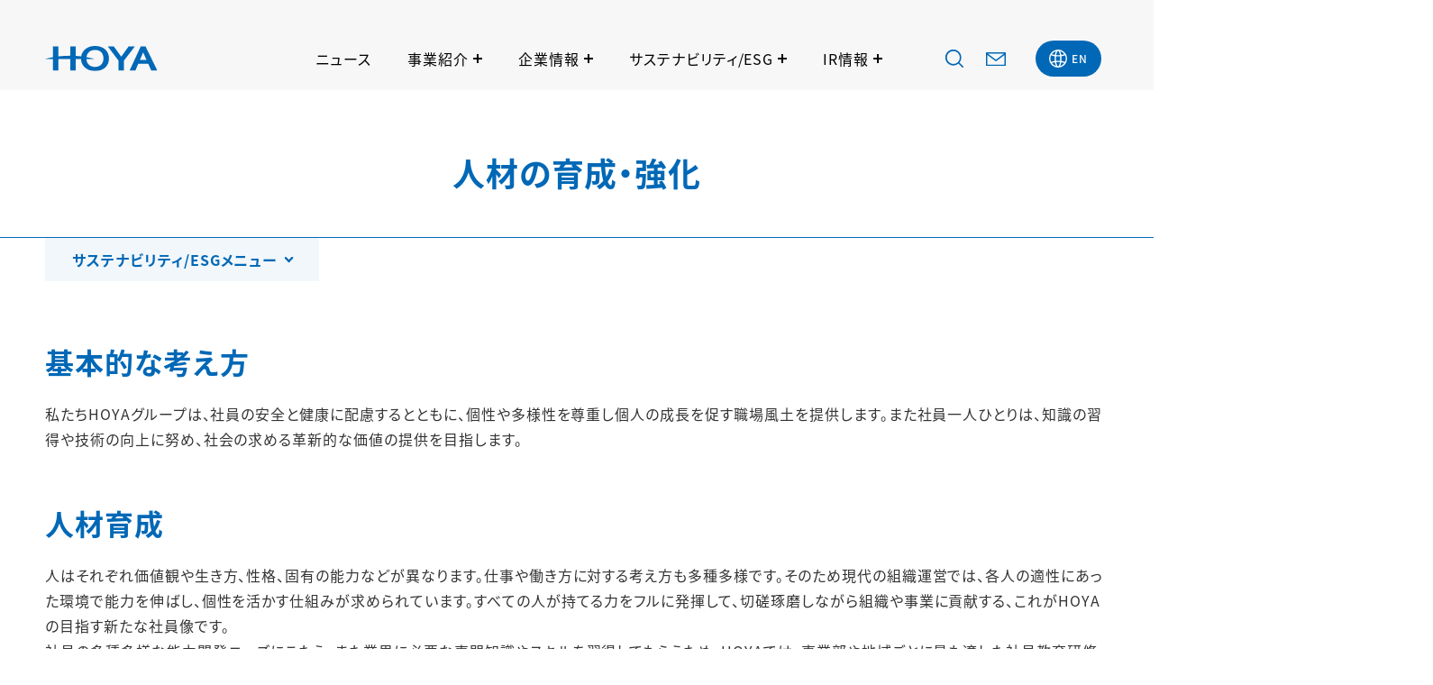

--- FILE ---
content_type: text/html; charset=UTF-8
request_url: https://www.hoya.com/sustainability/society/training/
body_size: 12612
content:
<!DOCTYPE html>
<html lang="ja">
<head>
<!-- Google Tag Manager -->
<script>
	(function(w,d,s,l,i){w[l]=w[l]||[];w[l].push({'gtm.start':
new Date().getTime(),event:'gtm.js'});var f=d.getElementsByTagName(s)[0],
j=d.createElement(s),dl=l!='dataLayer'?'&l='+l:'';j.async=true;j.src=
'https://www.googletagmanager.com/gtm.js?id='+i+dl;f.parentNode.insertBefore(j,f);
})(window,document,'script','dataLayer','GTM-M6C8MW8');
	</script>
<!-- End Google Tag Manager -->
<meta charset="UTF-8">
<meta name="viewport" content="width=device-width, initial-scale=1.0, maximum-scale=1.0, user-scalable=no">
<meta http-equiv="Content-Language" content="ja">
<meta name="google" content="notranslate">
<meta name="format-detection" content="telephone=no">
<title>人材の育成・強化 - HOYA株式会社</title>
<script>
  (function(d) {
    var config = {
      kitId: 'eju7tap',
      scriptTimeout: 3000,
      async: true
    },
    h=d.documentElement,t=setTimeout(function(){h.className=h.className.replace(/\bwf-loading\b/g,"")+" wf-inactive";},config.scriptTimeout),tk=d.createElement("script"),f=false,s=d.getElementsByTagName("script")[0],a;h.className+=" wf-loading";tk.src='https://use.typekit.net/'+config.kitId+'.js';tk.async=true;tk.onload=tk.onreadystatechange=function(){a=this.readyState;if(f||a&&a!="complete"&&a!="loaded")return;f=true;clearTimeout(t);try{Typekit.load(config)}catch(e){}};s.parentNode.insertBefore(tk,s)
  })(document);
</script>
<link rel="icon" href="https://www.hoya.com/wp-content/themes/hoya/img/favicon.ico" />
<link rel="shortcut icon" href="https://www.hoya.com/wp-content/themes/hoya/img/favicon.ico">
<link rel="apple-touch-icon-precomposed" href="https://www.hoya.com/wp-content/themes/hoya/img/icon.png" />
<link rel="stylesheet" type="text/css" href="https://www.hoya.com/wp-content/themes/hoya/css/script/magnific-popup.css" media="all" /><meta name='robots' content='index, follow, max-image-preview:large, max-snippet:-1, max-video-preview:-1' />

	<!-- This site is optimized with the Yoast SEO plugin v26.7 - https://yoast.com/wordpress/plugins/seo/ -->
	<meta name="description" content="HOYAの人材の育成・強化のページ。人材育成や働きやすい職場づくり、社会貢献の情報を掲載しています。" />
	<link rel="canonical" href="https://www.hoya.com/sustainability/society/training/" />
	<meta property="og:locale" content="ja_JP" />
	<meta property="og:type" content="article" />
	<meta property="og:title" content="人材の育成・強化 - HOYA株式会社" />
	<meta property="og:description" content="HOYAの人材の育成・強化のページ。人材育成や働きやすい職場づくり、社会貢献の情報を掲載しています。" />
	<meta property="og:url" content="https://www.hoya.com/sustainability/society/training/" />
	<meta property="og:site_name" content="HOYA株式会社" />
	<meta property="article:modified_time" content="2024-02-15T06:34:14+00:00" />
	<meta name="twitter:card" content="summary_large_image" />
	<script type="application/ld+json" class="yoast-schema-graph">{"@context":"https://schema.org","@graph":[{"@type":"WebPage","@id":"https://www.hoya.com/sustainability/society/training/","url":"https://www.hoya.com/sustainability/society/training/","name":"人材の育成・強化 - HOYA株式会社","isPartOf":{"@id":"https://www.hoya.com/#website"},"datePublished":"2022-03-09T05:02:08+00:00","dateModified":"2024-02-15T06:34:14+00:00","description":"HOYAの人材の育成・強化のページ。人材育成や働きやすい職場づくり、社会貢献の情報を掲載しています。","breadcrumb":{"@id":"https://www.hoya.com/sustainability/society/training/#breadcrumb"},"inLanguage":"ja","potentialAction":[{"@type":"ReadAction","target":["https://www.hoya.com/sustainability/society/training/"]}]},{"@type":"BreadcrumbList","@id":"https://www.hoya.com/sustainability/society/training/#breadcrumb","itemListElement":[{"@type":"ListItem","position":1,"name":"ホーム","item":"https://www.hoya.com/"},{"@type":"ListItem","position":2,"name":"サステナビリティ/ESG","item":"https://www.hoya.com/sustainability/"},{"@type":"ListItem","position":3,"name":"社会","item":"https://www.hoya.com/sustainability/society/"},{"@type":"ListItem","position":4,"name":"人材の育成・強化"}]},{"@type":"WebSite","@id":"https://www.hoya.com/#website","url":"https://www.hoya.com/","name":"HOYA株式会社","description":"","potentialAction":[{"@type":"SearchAction","target":{"@type":"EntryPoint","urlTemplate":"https://www.hoya.com/?s={search_term_string}"},"query-input":{"@type":"PropertyValueSpecification","valueRequired":true,"valueName":"search_term_string"}}],"inLanguage":"ja"}]}</script>
	<!-- / Yoast SEO plugin. -->


<link rel='dns-prefetch' href='//ajax.googleapis.com' />
<link rel="alternate" title="oEmbed (JSON)" type="application/json+oembed" href="https://www.hoya.com/wp-json/oembed/1.0/embed?url=https%3A%2F%2Fwww.hoya.com%2Fsustainability%2Fsociety%2Ftraining%2F" />
<link rel="alternate" title="oEmbed (XML)" type="text/xml+oembed" href="https://www.hoya.com/wp-json/oembed/1.0/embed?url=https%3A%2F%2Fwww.hoya.com%2Fsustainability%2Fsociety%2Ftraining%2F&#038;format=xml" />
<style id='wp-img-auto-sizes-contain-inline-css' type='text/css'>
img:is([sizes=auto i],[sizes^="auto," i]){contain-intrinsic-size:3000px 1500px}
/*# sourceURL=wp-img-auto-sizes-contain-inline-css */
</style>
<link rel='stylesheet' id='wp-block-library-css' href='https://www.hoya.com/wp-includes/css/dist/block-library/style.min.css?ver=6.9' type='text/css' media='all' />
<style id='global-styles-inline-css' type='text/css'>
:root{--wp--preset--aspect-ratio--square: 1;--wp--preset--aspect-ratio--4-3: 4/3;--wp--preset--aspect-ratio--3-4: 3/4;--wp--preset--aspect-ratio--3-2: 3/2;--wp--preset--aspect-ratio--2-3: 2/3;--wp--preset--aspect-ratio--16-9: 16/9;--wp--preset--aspect-ratio--9-16: 9/16;--wp--preset--color--black: #000000;--wp--preset--color--cyan-bluish-gray: #abb8c3;--wp--preset--color--white: #ffffff;--wp--preset--color--pale-pink: #f78da7;--wp--preset--color--vivid-red: #cf2e2e;--wp--preset--color--luminous-vivid-orange: #ff6900;--wp--preset--color--luminous-vivid-amber: #fcb900;--wp--preset--color--light-green-cyan: #7bdcb5;--wp--preset--color--vivid-green-cyan: #00d084;--wp--preset--color--pale-cyan-blue: #8ed1fc;--wp--preset--color--vivid-cyan-blue: #0693e3;--wp--preset--color--vivid-purple: #9b51e0;--wp--preset--gradient--vivid-cyan-blue-to-vivid-purple: linear-gradient(135deg,rgb(6,147,227) 0%,rgb(155,81,224) 100%);--wp--preset--gradient--light-green-cyan-to-vivid-green-cyan: linear-gradient(135deg,rgb(122,220,180) 0%,rgb(0,208,130) 100%);--wp--preset--gradient--luminous-vivid-amber-to-luminous-vivid-orange: linear-gradient(135deg,rgb(252,185,0) 0%,rgb(255,105,0) 100%);--wp--preset--gradient--luminous-vivid-orange-to-vivid-red: linear-gradient(135deg,rgb(255,105,0) 0%,rgb(207,46,46) 100%);--wp--preset--gradient--very-light-gray-to-cyan-bluish-gray: linear-gradient(135deg,rgb(238,238,238) 0%,rgb(169,184,195) 100%);--wp--preset--gradient--cool-to-warm-spectrum: linear-gradient(135deg,rgb(74,234,220) 0%,rgb(151,120,209) 20%,rgb(207,42,186) 40%,rgb(238,44,130) 60%,rgb(251,105,98) 80%,rgb(254,248,76) 100%);--wp--preset--gradient--blush-light-purple: linear-gradient(135deg,rgb(255,206,236) 0%,rgb(152,150,240) 100%);--wp--preset--gradient--blush-bordeaux: linear-gradient(135deg,rgb(254,205,165) 0%,rgb(254,45,45) 50%,rgb(107,0,62) 100%);--wp--preset--gradient--luminous-dusk: linear-gradient(135deg,rgb(255,203,112) 0%,rgb(199,81,192) 50%,rgb(65,88,208) 100%);--wp--preset--gradient--pale-ocean: linear-gradient(135deg,rgb(255,245,203) 0%,rgb(182,227,212) 50%,rgb(51,167,181) 100%);--wp--preset--gradient--electric-grass: linear-gradient(135deg,rgb(202,248,128) 0%,rgb(113,206,126) 100%);--wp--preset--gradient--midnight: linear-gradient(135deg,rgb(2,3,129) 0%,rgb(40,116,252) 100%);--wp--preset--font-size--small: 13px;--wp--preset--font-size--medium: 20px;--wp--preset--font-size--large: 36px;--wp--preset--font-size--x-large: 42px;--wp--preset--spacing--20: 0.44rem;--wp--preset--spacing--30: 0.67rem;--wp--preset--spacing--40: 1rem;--wp--preset--spacing--50: 1.5rem;--wp--preset--spacing--60: 2.25rem;--wp--preset--spacing--70: 3.38rem;--wp--preset--spacing--80: 5.06rem;--wp--preset--shadow--natural: 6px 6px 9px rgba(0, 0, 0, 0.2);--wp--preset--shadow--deep: 12px 12px 50px rgba(0, 0, 0, 0.4);--wp--preset--shadow--sharp: 6px 6px 0px rgba(0, 0, 0, 0.2);--wp--preset--shadow--outlined: 6px 6px 0px -3px rgb(255, 255, 255), 6px 6px rgb(0, 0, 0);--wp--preset--shadow--crisp: 6px 6px 0px rgb(0, 0, 0);}:where(.is-layout-flex){gap: 0.5em;}:where(.is-layout-grid){gap: 0.5em;}body .is-layout-flex{display: flex;}.is-layout-flex{flex-wrap: wrap;align-items: center;}.is-layout-flex > :is(*, div){margin: 0;}body .is-layout-grid{display: grid;}.is-layout-grid > :is(*, div){margin: 0;}:where(.wp-block-columns.is-layout-flex){gap: 2em;}:where(.wp-block-columns.is-layout-grid){gap: 2em;}:where(.wp-block-post-template.is-layout-flex){gap: 1.25em;}:where(.wp-block-post-template.is-layout-grid){gap: 1.25em;}.has-black-color{color: var(--wp--preset--color--black) !important;}.has-cyan-bluish-gray-color{color: var(--wp--preset--color--cyan-bluish-gray) !important;}.has-white-color{color: var(--wp--preset--color--white) !important;}.has-pale-pink-color{color: var(--wp--preset--color--pale-pink) !important;}.has-vivid-red-color{color: var(--wp--preset--color--vivid-red) !important;}.has-luminous-vivid-orange-color{color: var(--wp--preset--color--luminous-vivid-orange) !important;}.has-luminous-vivid-amber-color{color: var(--wp--preset--color--luminous-vivid-amber) !important;}.has-light-green-cyan-color{color: var(--wp--preset--color--light-green-cyan) !important;}.has-vivid-green-cyan-color{color: var(--wp--preset--color--vivid-green-cyan) !important;}.has-pale-cyan-blue-color{color: var(--wp--preset--color--pale-cyan-blue) !important;}.has-vivid-cyan-blue-color{color: var(--wp--preset--color--vivid-cyan-blue) !important;}.has-vivid-purple-color{color: var(--wp--preset--color--vivid-purple) !important;}.has-black-background-color{background-color: var(--wp--preset--color--black) !important;}.has-cyan-bluish-gray-background-color{background-color: var(--wp--preset--color--cyan-bluish-gray) !important;}.has-white-background-color{background-color: var(--wp--preset--color--white) !important;}.has-pale-pink-background-color{background-color: var(--wp--preset--color--pale-pink) !important;}.has-vivid-red-background-color{background-color: var(--wp--preset--color--vivid-red) !important;}.has-luminous-vivid-orange-background-color{background-color: var(--wp--preset--color--luminous-vivid-orange) !important;}.has-luminous-vivid-amber-background-color{background-color: var(--wp--preset--color--luminous-vivid-amber) !important;}.has-light-green-cyan-background-color{background-color: var(--wp--preset--color--light-green-cyan) !important;}.has-vivid-green-cyan-background-color{background-color: var(--wp--preset--color--vivid-green-cyan) !important;}.has-pale-cyan-blue-background-color{background-color: var(--wp--preset--color--pale-cyan-blue) !important;}.has-vivid-cyan-blue-background-color{background-color: var(--wp--preset--color--vivid-cyan-blue) !important;}.has-vivid-purple-background-color{background-color: var(--wp--preset--color--vivid-purple) !important;}.has-black-border-color{border-color: var(--wp--preset--color--black) !important;}.has-cyan-bluish-gray-border-color{border-color: var(--wp--preset--color--cyan-bluish-gray) !important;}.has-white-border-color{border-color: var(--wp--preset--color--white) !important;}.has-pale-pink-border-color{border-color: var(--wp--preset--color--pale-pink) !important;}.has-vivid-red-border-color{border-color: var(--wp--preset--color--vivid-red) !important;}.has-luminous-vivid-orange-border-color{border-color: var(--wp--preset--color--luminous-vivid-orange) !important;}.has-luminous-vivid-amber-border-color{border-color: var(--wp--preset--color--luminous-vivid-amber) !important;}.has-light-green-cyan-border-color{border-color: var(--wp--preset--color--light-green-cyan) !important;}.has-vivid-green-cyan-border-color{border-color: var(--wp--preset--color--vivid-green-cyan) !important;}.has-pale-cyan-blue-border-color{border-color: var(--wp--preset--color--pale-cyan-blue) !important;}.has-vivid-cyan-blue-border-color{border-color: var(--wp--preset--color--vivid-cyan-blue) !important;}.has-vivid-purple-border-color{border-color: var(--wp--preset--color--vivid-purple) !important;}.has-vivid-cyan-blue-to-vivid-purple-gradient-background{background: var(--wp--preset--gradient--vivid-cyan-blue-to-vivid-purple) !important;}.has-light-green-cyan-to-vivid-green-cyan-gradient-background{background: var(--wp--preset--gradient--light-green-cyan-to-vivid-green-cyan) !important;}.has-luminous-vivid-amber-to-luminous-vivid-orange-gradient-background{background: var(--wp--preset--gradient--luminous-vivid-amber-to-luminous-vivid-orange) !important;}.has-luminous-vivid-orange-to-vivid-red-gradient-background{background: var(--wp--preset--gradient--luminous-vivid-orange-to-vivid-red) !important;}.has-very-light-gray-to-cyan-bluish-gray-gradient-background{background: var(--wp--preset--gradient--very-light-gray-to-cyan-bluish-gray) !important;}.has-cool-to-warm-spectrum-gradient-background{background: var(--wp--preset--gradient--cool-to-warm-spectrum) !important;}.has-blush-light-purple-gradient-background{background: var(--wp--preset--gradient--blush-light-purple) !important;}.has-blush-bordeaux-gradient-background{background: var(--wp--preset--gradient--blush-bordeaux) !important;}.has-luminous-dusk-gradient-background{background: var(--wp--preset--gradient--luminous-dusk) !important;}.has-pale-ocean-gradient-background{background: var(--wp--preset--gradient--pale-ocean) !important;}.has-electric-grass-gradient-background{background: var(--wp--preset--gradient--electric-grass) !important;}.has-midnight-gradient-background{background: var(--wp--preset--gradient--midnight) !important;}.has-small-font-size{font-size: var(--wp--preset--font-size--small) !important;}.has-medium-font-size{font-size: var(--wp--preset--font-size--medium) !important;}.has-large-font-size{font-size: var(--wp--preset--font-size--large) !important;}.has-x-large-font-size{font-size: var(--wp--preset--font-size--x-large) !important;}
/*# sourceURL=global-styles-inline-css */
</style>

<style id='classic-theme-styles-inline-css' type='text/css'>
/*! This file is auto-generated */
.wp-block-button__link{color:#fff;background-color:#32373c;border-radius:9999px;box-shadow:none;text-decoration:none;padding:calc(.667em + 2px) calc(1.333em + 2px);font-size:1.125em}.wp-block-file__button{background:#32373c;color:#fff;text-decoration:none}
/*# sourceURL=/wp-includes/css/classic-themes.min.css */
</style>
<link rel='stylesheet' id='style-css' href='https://www.hoya.com/wp-content/themes/hoya/style.css?ver=6.9' type='text/css' media='all' />
<link rel='stylesheet' id='mCustomScrollbar-css' href='https://www.hoya.com/wp-content/themes/hoya/css/script/scroll-hint.css?ver=6.9' type='text/css' media='all' />
<link rel='stylesheet' id='base-css' href='https://www.hoya.com/wp-content/themes/hoya/css/base.css?ver=6.9' type='text/css' media='all' />
<link rel='stylesheet' id='page-css' href='https://www.hoya.com/wp-content/themes/hoya/css/next.css?ver=6.9' type='text/css' media='all' />
<link rel='stylesheet' id='wp-pagenavi-css' href='https://www.hoya.com/wp-content/plugins/wp-pagenavi/pagenavi-css.css?ver=2.70' type='text/css' media='all' />
<script type="text/javascript" src="//ajax.googleapis.com/ajax/libs/jquery/2.1.3/jquery.min.js?ver=2.1.3" id="jquery-js" integrity="sha256-ivk71nXhz9nsyFDoYoGf2sbjrR9ddh+XDkCcfZxjvcM=" crossorigin="anonymous"></script>
<script type="text/javascript" src="https://www.hoya.com/wp-content/themes/hoya/js/jquery.easing.1.3.js?ver=6.9" id="easing-js"></script>
<script type="text/javascript" src="https://www.hoya.com/wp-content/themes/hoya/js/jquery.smoothScroll.js?ver=6.9" id="smoothScroll-js"></script>
<script type="text/javascript" src="https://www.hoya.com/wp-content/themes/hoya/js/emergence.min.js?ver=6.9" id="emergence-js"></script>
<script type="text/javascript" src="https://www.hoya.com/wp-content/themes/hoya/js/jquery.mCustomScrollbar.js?ver=6.9" id="mCustomScrollbar-js"></script>
<script type="text/javascript" src="https://www.hoya.com/wp-content/themes/hoya/js/scroll-hint.min.js?ver=6.9" id="scroll-hint-js"></script>
<script type="text/javascript" src="https://www.hoya.com/wp-content/themes/hoya/js/effects.js?ver=6.9" id="effects-js"></script>
<link rel="https://api.w.org/" href="https://www.hoya.com/wp-json/" /><link rel="alternate" title="JSON" type="application/json" href="https://www.hoya.com/wp-json/wp/v2/pages/699" /><link rel='shortlink' href='https://www.hoya.com/?p=699' />
<meta name="generator" content="WPML ver:4.8.6 stt:1,28;" />
<link rel="icon" href="https://www.hoya.com/wp-content/uploads/2022/05/657ff66c8d3e92b95199b565d2a9bbb6.bmp" sizes="32x32" />
<link rel="icon" href="https://www.hoya.com/wp-content/uploads/2022/05/657ff66c8d3e92b95199b565d2a9bbb6.bmp" sizes="192x192" />
<link rel="apple-touch-icon" href="https://www.hoya.com/wp-content/uploads/2022/05/657ff66c8d3e92b95199b565d2a9bbb6.bmp" />
<meta name="msapplication-TileImage" content="https://www.hoya.com/wp-content/uploads/2022/05/657ff66c8d3e92b95199b565d2a9bbb6.bmp" />
<script src="https://www.hoya.com/wp-content/themes/hoya/js/jquery.magnific-popup.js"></script><script>$(function(){$(".img-pop").magnificPopup({type:"image",mainClass:"mfp-fade",removalDelay:160,preloader:!1,fixedContentPos:!0,gallery:{enabled:!1}})});</script><link rel='stylesheet' id='wpml-legacy-horizontal-list-0-css' href='https://www.hoya.com/wp-content/plugins/sitepress-multilingual-cms/templates/language-switchers/legacy-list-horizontal/style.min.css?ver=1' type='text/css' media='all' />
</head>
<body class="wp-singular page-template page-template-template-page page-template-template-page-php page page-id-699 page-child parent-pageid-494 wp-theme-hoya ja">
<!-- Google Tag Manager (noscript) -->
<noscript><iframe src="https://www.googletagmanager.com/ns.html?id=GTM-M6C8MW8"
height="0" width="0" style="display:none;visibility:hidden"></iframe></noscript>
<!-- End Google Tag Manager (noscript) -->
<div class="head-bg"></div>
<header class="next">
  <div class="inside">
    <p class="head-logo"><a href="https://www.hoya.com">
      <span><img src="https://www.hoya.com/wp-content/themes/hoya/img/common/logo.svg" alt="HOYA"></span>
          </a></p>
    <nav class="head-nav">
      <ul>
        <li><a href="https://www.hoya.com/news/">ニュース</a></li>
        <li>
          <a href="https://www.hoya.com/business/">事業紹介</a>
                    <span class="trigger"></span>
      <div>
        <span class="close"><img src="https://www.hoya.com/wp-content/themes/hoya/img/common/nav/icon-close.svg" alt="閉じる"></span>
        <ul>
                                  <li><a href="https://www.hoya.com/business/lifecare/" target="">
                              <p class="img">
                              <img src="https://www.hoya.com/wp-content/uploads/2022/03/menu_life3-265x100.jpg"
        srcset='https://www.hoya.com/wp-content/uploads/2022/03/menu_life3-265x100.jpg 1x,https://www.hoya.com/wp-content/uploads/2022/03/menu_life3.jpg 2x'
         height="100" width="265" class="" >
                        </p>
                            <p class="title">ライフケア</p>
            </a></li>
                                  <li><a href="https://www.hoya.com/business/info-communication/" target="">
                              <p class="img">
                              <img src="https://www.hoya.com/wp-content/uploads/2022/03/megajoho-265x100.jpg"
        srcset='https://www.hoya.com/wp-content/uploads/2022/03/megajoho-265x100.jpg 1x,https://www.hoya.com/wp-content/uploads/2022/03/megajoho.jpg 2x'
         height="100" width="265" class="" >
                        </p>
                            <p class="title">情報・通信</p>
            </a></li>
                  </ul>
        <p><a href="https://www.hoya.com/business/" class="link white sml">
                      事業紹介 トップ  
                  </a></p>
      </div>
              </li>
        <li>
          <a href="https://www.hoya.com/company/">企業情報</a>
                    <span class="trigger"></span>
      <div>
        <span class="close"><img src="https://www.hoya.com/wp-content/themes/hoya/img/common/nav/icon-close.svg" alt="閉じる"></span>
        <ul>
                                  <li><a href="https://www.hoya.com/company/message/" target="">
                              <p class="img">
                              <img src="https://www.hoya.com/wp-content/uploads/2022/03/bcf8e34ef0ebfdda754f101d24e1ad82-1-1-265x100.jpg"
        srcset='https://www.hoya.com/wp-content/uploads/2022/03/bcf8e34ef0ebfdda754f101d24e1ad82-1-1-265x100.jpg 1x,https://www.hoya.com/wp-content/uploads/2022/03/bcf8e34ef0ebfdda754f101d24e1ad82-1-1.jpg 2x'
         height="100" width="265" class="" >
                        </p>
                            <p class="title">ごあいさつ</p>
            </a></li>
                                  <li><a href="https://www.hoya.com/company/mission/" target="">
                              <p class="img">
                              <img src="https://www.hoya.com/wp-content/uploads/2022/03/d4e83aa1a51d0972de0b6fca3225dc43-1-265x100.jpg"
        srcset='https://www.hoya.com/wp-content/uploads/2022/03/d4e83aa1a51d0972de0b6fca3225dc43-1-265x100.jpg 1x,https://www.hoya.com/wp-content/uploads/2022/03/d4e83aa1a51d0972de0b6fca3225dc43-1-530x200.jpg 2x'
         height="100" width="265" class="" >
                        </p>
                            <p class="title">経営理念</p>
            </a></li>
                                  <li><a href="https://www.hoya.com/company/profile/" target="">
                              <p class="img">
                              <img src="https://www.hoya.com/wp-content/uploads/2022/03/1f342e7f543fab902ad565a2ae03eaf5-1-265x100.jpg"
        srcset='https://www.hoya.com/wp-content/uploads/2022/03/1f342e7f543fab902ad565a2ae03eaf5-1-265x100.jpg 1x,https://www.hoya.com/wp-content/uploads/2022/03/1f342e7f543fab902ad565a2ae03eaf5-1-530x200.jpg 2x'
         height="100" width="265" class="" >
                        </p>
                            <p class="title">会社概要</p>
            </a></li>
                                  <li><a href="https://www.hoya.com/company/history/" target="">
                              <p class="img">
                              <img src="https://www.hoya.com/wp-content/uploads/2022/03/b187bcf7f0c2bac8152147e14089b798-1-265x100.jpg"
        srcset='https://www.hoya.com/wp-content/uploads/2022/03/b187bcf7f0c2bac8152147e14089b798-1-265x100.jpg 1x,https://www.hoya.com/wp-content/uploads/2022/03/b187bcf7f0c2bac8152147e14089b798-1-530x200.jpg 2x'
         height="100" width="265" class="" >
                        </p>
                            <p class="title">沿革</p>
            </a></li>
                                  <li><a href="https://www.hoya.com/company/directors/" target="">
                              <p class="img">
                              <img src="https://www.hoya.com/wp-content/uploads/2022/04/ad7bc9f9c5011441af4442265b1e1fc5-265x100.jpg"
        srcset='https://www.hoya.com/wp-content/uploads/2022/04/ad7bc9f9c5011441af4442265b1e1fc5-265x100.jpg 1x,https://www.hoya.com/wp-content/uploads/2022/04/ad7bc9f9c5011441af4442265b1e1fc5-530x200.jpg 2x'
         height="100" width="265" class="" >
                        </p>
                            <p class="title">役員一覧</p>
            </a></li>
                                  <li><a href="https://www.hoya.com/company/network/" target="">
                              <p class="img">
                              <img src="https://www.hoya.com/wp-content/uploads/2022/04/6015aa79a3a82268fe5a651a66604238-265x100.jpg"
        srcset='https://www.hoya.com/wp-content/uploads/2022/04/6015aa79a3a82268fe5a651a66604238-265x100.jpg 1x,https://www.hoya.com/wp-content/uploads/2022/04/6015aa79a3a82268fe5a651a66604238-530x200.jpg 2x'
         height="100" width="265" class="" >
                        </p>
                            <p class="title">グループ拠点一覧</p>
            </a></li>
                  </ul>
        <p><a href="https://www.hoya.com/company/" class="link white sml">
                      企業情報 トップ  
                  </a></p>
      </div>
              </li>
        <li>
          <a href="https://www.hoya.com/sustainability/">サステナビリティ/ESG</a>
                    <span class="trigger"></span>
      <div>
        <span class="close"><img src="https://www.hoya.com/wp-content/themes/hoya/img/common/nav/icon-close.svg" alt="閉じる"></span>
        <ul>
                                  <li><a href="https://www.hoya.com/sustainability/philosophy/" target="">
                              <p class="img">
                              <img src="https://www.hoya.com/wp-content/uploads/2022/03/d4e83aa1a51d0972de0b6fca3225dc43-2-265x100.jpg"
        srcset='https://www.hoya.com/wp-content/uploads/2022/03/d4e83aa1a51d0972de0b6fca3225dc43-2-265x100.jpg 1x,https://www.hoya.com/wp-content/uploads/2022/03/d4e83aa1a51d0972de0b6fca3225dc43-2-530x200.jpg 2x'
         height="100" width="265" class="" >
                        </p>
                            <p class="title">HOYAのESG</p>
            </a></li>
                                  <li><a href="https://www.hoya.com/sustainability/materiality/" target="">
                              <p class="img">
                              <img src="https://www.hoya.com/wp-content/uploads/2022/03/nav3-01.jpg"
         height="100" width="265" class="" >
                        </p>
                            <p class="title">ESGマテリアリティ</p>
            </a></li>
                                  <li><a href="https://www.hoya.com/sustainability/governance/" target="">
                              <p class="img">
                              <img src="https://www.hoya.com/wp-content/uploads/2022/03/nav3-02.jpg"
         height="100" width="265" class="" >
                        </p>
                            <p class="title">コーポレートガバナンス</p>
            </a></li>
                                  <li><a href="https://www.hoya.com/sustainability/environment/" target="">
                              <p class="img">
                              <img src="https://www.hoya.com/wp-content/uploads/2022/03/nav3-03.jpg"
         height="100" width="265" class="" >
                        </p>
                            <p class="title">環境</p>
            </a></li>
                                  <li><a href="https://www.hoya.com/sustainability/society/" target="">
                              <p class="img">
                              <img src="https://www.hoya.com/wp-content/uploads/2022/03/nav3-04.jpg"
         height="100" width="265" class="" >
                        </p>
                            <p class="title">社会</p>
            </a></li>
                                  <li><a href="https://www.hoya.com/eye/" target="">
                              <p class="img">
                              <img src="https://www.hoya.com/wp-content/uploads/2022/12/eye3-265x100.jpeg"
        srcset='https://www.hoya.com/wp-content/uploads/2022/12/eye3-265x100.jpeg 1x,https://www.hoya.com/wp-content/uploads/2022/12/eye3-530x200.jpeg 2x'
         height="100" width="265" class="" >
                        </p>
                            <p class="title">眼の健康情報ポータルサイト「Support Vision」</p>
            </a></li>
                  </ul>
        <p><a href="https://www.hoya.com/sustainability/" class="link white sml">
                      サステナビリティ/ESG トップ  
                  </a></p>
      </div>
              </li>
        <li>
          <a href="https://www.hoya.com/investor/">IR情報</a>
                    <span class="trigger"></span>
      <div>
        <span class="close"><img src="https://www.hoya.com/wp-content/themes/hoya/img/common/nav/icon-close.svg" alt="閉じる"></span>
        <ul>
                                  <li><a href="https://www.hoya.com/investor/message/" target="">
                              <p class="img">
                              <img src="https://www.hoya.com/wp-content/uploads/2022/03/ir_msg_menu-265x100.jpg"
        srcset='https://www.hoya.com/wp-content/uploads/2022/03/ir_msg_menu-265x100.jpg 1x,https://www.hoya.com/wp-content/uploads/2022/03/ir_msg_menu.jpg 2x'
         height="100" width="265" class="" >
                        </p>
                            <p class="title">CEOメッセージ</p>
            </a></li>
                                  <li><a href="https://www.hoya.com/investor/highlight/" target="">
                              <p class="img">
                              <img src="https://www.hoya.com/wp-content/uploads/2022/03/96352da257cceb7114c889e84f331b51-2-265x100.jpg"
        srcset='https://www.hoya.com/wp-content/uploads/2022/03/96352da257cceb7114c889e84f331b51-2-265x100.jpg 1x,https://www.hoya.com/wp-content/uploads/2022/03/96352da257cceb7114c889e84f331b51-2.jpg 2x'
         height="100" width="265" class="" >
                        </p>
                            <p class="title">財務ハイライト</p>
            </a></li>
                                  <li><a href="https://www.hoya.com/investor/stock" target="">
                              <p class="img">
                              <img src="https://www.hoya.com/wp-content/uploads/2022/03/37221c7f247c9ccc25548f1b1a38d3b9-2-265x100.jpg"
        srcset='https://www.hoya.com/wp-content/uploads/2022/03/37221c7f247c9ccc25548f1b1a38d3b9-2-265x100.jpg 1x,https://www.hoya.com/wp-content/uploads/2022/03/37221c7f247c9ccc25548f1b1a38d3b9-2.jpg 2x'
         height="100" width="265" class="" >
                        </p>
                            <p class="title">株式・社債情報</p>
            </a></li>
                                  <li><a href="https://www.hoya.com/investor/library/" target="">
                              <p class="img">
                              <img src="https://www.hoya.com/wp-content/uploads/2022/03/197258c37edfe55007d681850fedd119-265x100.jpg"
        srcset='https://www.hoya.com/wp-content/uploads/2022/03/197258c37edfe55007d681850fedd119-265x100.jpg 1x,https://www.hoya.com/wp-content/uploads/2022/03/197258c37edfe55007d681850fedd119.jpg 2x'
         height="100" width="265" class="" >
                        </p>
                            <p class="title">IR資料室</p>
            </a></li>
                                  <li><a href="https://www.hoya.com/investor/calendar/" target="">
                              <p class="img">
                              <img src="https://www.hoya.com/wp-content/uploads/2022/03/6e36fe16b6bef717b7ec83c86e083dc7-265x100.jpg"
        srcset='https://www.hoya.com/wp-content/uploads/2022/03/6e36fe16b6bef717b7ec83c86e083dc7-265x100.jpg 1x,https://www.hoya.com/wp-content/uploads/2022/03/6e36fe16b6bef717b7ec83c86e083dc7.jpg 2x'
         height="100" width="265" class="" >
                        </p>
                            <p class="title">IRカレンダー</p>
            </a></li>
                                  <li><a href="https://www.hoya.com/investor/news/" target="">
                              <p class="img">
                              <img src="https://www.hoya.com/wp-content/uploads/2022/04/96b86e2f2f506d280673178a6112f79e-265x100.jpg"
        srcset='https://www.hoya.com/wp-content/uploads/2022/04/96b86e2f2f506d280673178a6112f79e-265x100.jpg 1x,https://www.hoya.com/wp-content/uploads/2022/04/96b86e2f2f506d280673178a6112f79e-530x200.jpg 2x'
         height="100" width="265" class="" >
                        </p>
                            <p class="title">IRニュース</p>
            </a></li>
                  </ul>
        <p><a href="https://www.hoya.com/investor/" class="link white sml">
                      IR情報 トップ  
                  </a></p>
      </div>
              </li>
      </ul>
      <ul>
        <li class="search">
          <span><img src="https://www.hoya.com/wp-content/themes/hoya/img/common/icon-search.svg" alt="検索"></span>
          <div>
            <form id="ss-form1" name="s-form" action="https://www.hoya.com/search/" method="get" accept-charset="UTF-8">
              <input type="text" id="ss-query1" name="query" autocomplete="off" aria-autocomplete="none" placeholder="キーワード検索">
              <input type="submit" value="検索" onclick="document.charset='UTF-8'; document.s-form.submit();">
            </form>
          </div>
        </li>
        <li class="contact"><a href="https://www.hoya.com/contact/">
          <img src="https://www.hoya.com/wp-content/themes/hoya/img/common/icon-email.svg" alt="お問い合わせ">
          <span>CONTACT</span>
        </a></li>
                                            <li class="lang">
                
<div class="wpml-ls-statics-shortcode_actions wpml-ls wpml-ls-legacy-list-horizontal">
	<ul role="menu"><li class="wpml-ls-slot-shortcode_actions wpml-ls-item wpml-ls-item-ja wpml-ls-current-language wpml-ls-first-item wpml-ls-item-legacy-list-horizontal" role="none">
				<a href="https://www.hoya.com/sustainability/society/training/" class="wpml-ls-link" role="menuitem" >
                    <span class="wpml-ls-native" role="menuitem">JP</span></a>
			</li><li class="wpml-ls-slot-shortcode_actions wpml-ls-item wpml-ls-item-en wpml-ls-last-item wpml-ls-item-legacy-list-horizontal" role="none">
				<a href="https://www.hoya.com/en/sustainability/society/training/" class="wpml-ls-link" role="menuitem"  aria-label="EN(EN)に切り替える" title="EN(EN)に切り替える" >
                    <span class="wpml-ls-native" lang="en">EN</span></a>
			</li></ul>
</div>
              </li>
                       
              </ul>
    </nav>  
  </div>
</header>  <nav id="breadcrumb">
        <ul itemscope itemtype="http://schema.org/BreadcrumbList">
      <li itemprop="itemListElement" itemscope itemtype="http://schema.org/ListItem"><a itemscope itemtype="http://schema.org/Thing" itemprop="item" href="https://www.hoya.com/"><span itemprop="name"><img src="https://www.hoya.com/wp-content/themes/hoya/img/next/icon-home.svg" alt="HOME"></span></a><meta itemprop="position" content="1" /></li>
                                                                        <li itemprop="itemListElement" itemscope itemtype="http://schema.org/ListItem"><a itemscope itemtype="http://schema.org/Thing" itemprop="item" href="https://www.hoya.com/sustainability/"><span itemprop="name">サステナビリティ/ESG</span></a><meta itemprop="position" content="2" /></li>
                          <li itemprop="itemListElement" itemscope itemtype="http://schema.org/ListItem"><a itemscope itemtype="http://schema.org/Thing" itemprop="item" href="https://www.hoya.com/sustainability/society/"><span itemprop="name">社会</span></a><meta itemprop="position" content="3" /></li>
                                <li itemprop="itemListElement" itemscope itemtype="http://schema.org/ListItem"><span itemprop="name">人材の育成・強化</span><meta itemprop="position" content="4" /></li>
                  </ul>
  </nav>
      <div id="mainimg" class="next">
      <div class="inside">
        <h1 class="item-hd">
          <span class="ja">
            人材の育成・強化          </span>
                      <span>
              Training            </span>
                  </h1>
              </div>
    </div>
  <main class="next">
          <nav class="page-nav">
        <ul>
                                          <li class="sustainability current">
              <a href="https://www.hoya.com/sustainability/">
                                  サステナビリティ/ESGメニュー                              </a>
              <span class="trigger"></span>
                        <div>
        <ul>
                      <li >
                              <a href="https://www.hoya.com/sustainability/" target="">サステナビリティ/ESGトップ</a>
                                        </li>
                      <li >
                              <a href="https://www.hoya.com/sustainability/philosophy/" target="">HOYAのESG</a>
                                        </li>
                      <li >
                              <a href="https://www.hoya.com/sustainability/materiality/" target="">ESGマテリアリティ</a>
                                        </li>
                      <li >
                              <a href="https://www.hoya.com/sustainability/governance/" target="">コーポレートガバナンス</a>
                                            <span class="trigger"></span>
                <ul>
                                      <li>
                                              <a href="https://www.hoya.com/sustainability/governance/thinking/" target="">基本的な考え方</a>
                                          </li>
                                      <li>
                                              <a href="https://www.hoya.com/sustainability/governance/director/" target="">取締役のご紹介</a>
                                          </li>
                                      <li>
                                              <a href="https://www.hoya.com/sustainability/governance/executive-officer/" target="">執行役</a>
                                          </li>
                                      <li>
                                              <a href="https://www.hoya.com/sustainability/governance/committee/" target="">委員会</a>
                                          </li>
                                      <li>
                                              <a href="https://www.hoya.com/sustainability/governance/board/" target="">取締役会</a>
                                          </li>
                                      <li>
                                              <a href="https://www.hoya.com/sustainability/governance/skill-matrix/" target="">取締役のスキル・マトリックス</a>
                                          </li>
                                      <li>
                                              <a href="https://www.hoya.com/sustainability/governance/compliance/" target="">コンプライアンス</a>
                                          </li>
                                      <li>
                                              <a href="https://www.hoya.com/sustainability/governance/internalcontrol/" target="">内部統制</a>
                                          </li>
                                  </ul>
                          </li>
                      <li >
                              <a href="https://www.hoya.com/sustainability/environment/" target="">環境</a>
                                            <span class="trigger"></span>
                <ul>
                                      <li>
                                              <a href="https://www.hoya.com/sustainability/environment/philosophy/" target="">HOYAグループ環境に関する理念及び基本方針</a>
                                          </li>
                                      <li>
                                              <a href="https://www.hoya.com/sustainability/environment/environment/" target="">気候変動</a>
                                          </li>
                                      <li>
                                              <a href="https://www.hoya.com/sustainability/environment/water/" target="">水</a>
                                          </li>
                                      <li>
                                              <a href="https://www.hoya.com/sustainability/environment/waste/" target="">汚染防止対策、廃棄物等</a>
                                          </li>
                                      <li>
                                              <a href="https://www.hoya.com/sustainability/environment/activity/" target="">環境保全活動</a>
                                          </li>
                                  </ul>
                          </li>
                      <li >
                              <a href="https://www.hoya.com/sustainability/society/" target="">社会</a>
                                            <span class="trigger"></span>
                <ul>
                                      <li>
                                              <a href="https://www.hoya.com/sustainability/society/basic-policy/" target="">HOYAグループ安全衛生・健康に関する理念及び基本方針</a>
                                          </li>
                                      <li>
                                              <a href="https://www.hoya.com/sustainability/society/labor/" target="">人的資本 – 労務管理</a>
                                          </li>
                                      <li>
                                              <a href="https://www.hoya.com/sustainability/society/safety-health/" target="">人的資本 – 安全衛生</a>
                                          </li>
                                      <li>
                                              <a href="https://www.hoya.com/sustainability/society/training/" target="">人材の育成・強化</a>
                                          </li>
                                      <li>
                                              <a href="https://www.hoya.com/sustainability/society/health/" target="">健康推進活動</a>
                                          </li>
                                      <li>
                                              <a href="https://www.hoya.com/sustainability/society/product-safety/" target="">製品安全品質管理指針・体制</a>
                                          </li>
                                      <li>
                                              <a href="https://www.hoya.com/sustainability/society/supplier/" target="">サプライチェーン・マネジメント</a>
                                          </li>
                                  </ul>
                          </li>
                  </ul>
      </div>
                  </li>
                            </ul>
      </nav>
      <div class="page-nav-bg"></div>
                  <section id="sec-01">
        <div class="content">
                                                <h2 class="heading-lv02  eg" >基本的な考え方</h2>
                                                            <div class="text-block eg post"> 
                <p>私たちHOYAグループは、社員の安全と健康に配慮するとともに、個性や多様性を尊重し個人の成長を促す職場風土を提供します。また社員一人ひとりは、知識の習得や技術の向上に努め、社会の求める革新的な価値の提供を目指します。</p>
              </div>
                                                            <h2 class="heading-lv02  eg" >人材育成</h2>
                                                            <div class="text-block eg post"> 
                <p>人はそれぞれ価値観や生き方、性格、固有の能力などが異なります。仕事や働き方に対する考え方も多種多様です。そのため現代の組織運営では、各人の適性にあった環境で能力を伸ばし、個性を活かす仕組みが求められています。すべての人が持てる力をフルに発揮して、切磋琢磨しながら組織や事業に貢献する、これがHOYAの目指す新たな社員像です。<br />
社員の多種多様な能力開発ニーズにこたえ、また業界に必要な専門知識やスキルを習得してもらうため、HOYAでは、事業部や地域ごとに最も適した社員教育研修プログラムを個別に展開しています。</p>
              </div>
                                                            <div class="text-block eg post"> 
                <h3>1. アイケアカンパニーの人材育成</h3>
<div id="attachment_1056" style="width: 450px" class="wp-caption alignleft"><img aria-describedby="caption-attachment-1056" fetchpriority="high" decoding="async" class="size-full wp-image-1056" src="https://www.hoya.com/wp-content/uploads/2022/03/training_img_02-1.jpg" alt="" width="440" height="158" srcset="https://www.hoya.com/wp-content/uploads/2022/03/training_img_02-1.jpg 440w, https://www.hoya.com/wp-content/uploads/2022/03/training_img_02-1-300x108.jpg 300w, https://www.hoya.com/wp-content/uploads/2022/03/training_img_02-1-167x60.jpg 167w, https://www.hoya.com/wp-content/uploads/2022/03/training_img_02-1-334x120.jpg 334w, https://www.hoya.com/wp-content/uploads/2022/03/training_img_02-1-340x122.jpg 340w" sizes="(max-width: 440px) 100vw, 440px" /><p id="caption-attachment-1056" class="wp-caption-text">アイケアカンパニーの研修風景</p></div>
<p>「コンタクトのアイシティ」を運営するアイケアカンパニーでは、店舗で販売業務に従事するスタッフ&#8221;アイ-コンシェルジュ&#8221;の接客スキル向上とホスピタリティマインドの醸成などを目的とした育成プログラムをカンパニー内で設計し、内容の充実に取り組んでいます。<br />
柱となっているのは、（1）接客・接遇等のスキルアップのための「オペレーション教育」、（2）高度管理医療器具としてのコンタクトレンズについての専門知識を身につける「テクニカル教育」、（3）スタッフをチームとして統率するためのマネジメント知識・スキルを学ぶ「マネジメント教育」の3つのプログラムです。教育を行うのはインストアコーチ、テクニカルコーチと認定された社員で、eラーニングと組み合わせることにより学習者の自学自習を促しています。<br />
「テクニカル教育」については4段階のレベルが設定されており、初級はほぼ全員、学習のコアとなる中級・上級の受講者も2011年に導入以来少しずつ受講率を伸ばしています。</p>
              </div>
                                                            <div class="text-block eg post"> 
                <h3>2. HOYA Electronics SingaporeのEICC行動規範セミナーへの参加</h3>
<div id="attachment_704" style="width: 450px" class="wp-caption alignleft"><img aria-describedby="caption-attachment-704" decoding="async" class="size-full wp-image-704" src="https://www.hoya.com/wp-content/uploads/2022/03/training_img_07-1.jpg" alt="" width="440" height="158" srcset="https://www.hoya.com/wp-content/uploads/2022/03/training_img_07-1.jpg 440w, https://www.hoya.com/wp-content/uploads/2022/03/training_img_07-1-300x108.jpg 300w, https://www.hoya.com/wp-content/uploads/2022/03/training_img_07-1-167x60.jpg 167w, https://www.hoya.com/wp-content/uploads/2022/03/training_img_07-1-334x120.jpg 334w, https://www.hoya.com/wp-content/uploads/2022/03/training_img_07-1-340x122.jpg 340w" sizes="(max-width: 440px) 100vw, 440px" /><p id="caption-attachment-704" class="wp-caption-text">HOYA Electronics SingaporeでのEICC行動規範セミナーの様子</p></div>
<p>HOYA Electronics Singaporeは毎年、EICC（電子業界CSRアライアンス）行動規範への理解を深めるためのセミナーに参加しています。EICC行動規範とは、労働環境が安全であること、そして労働者が敬意と尊厳を持って扱われること、さらに製造プロセスが環境負荷に対して責任を持っていることを確実にするための基準で、電子業界がアライアンスを汲み制定したものです。</p>
              </div>
                              </div>
      </section>
          <section id="sec-02">
        <div class="content">
                                                <h2 class="heading-lv02  eg" >従業員エンゲージメントサーベイ</h2>
                                                            <div class="text-block eg post"> 
                <p>「HOYA」という職場が、会社が「求める行動」を社員個人が体現しつつ、個人をより一層成長させていける“フィールド”であるために、エンゲージメントサーベイを通して改善点を見出し理想とする職場に近付けていくことが、社員・会社の双方にとって重要な取り組みと捉えています。当社はグループ全体で年に一度従業員エンゲージメントサーベイを実施しています。</p>
              </div>
                                                            <div class="bg-box eg-parent post blue">
                <h5 style="text-align: center">「HOYAの求める行動」</h5>
<p>あるべき姿を意識し、事業の部分最適ではなく全体最適の視点によるビジネス目線から仕事に取り組む</p>
<ul>
<li>現状を否定し変えていく</li>
<li>強い信念を貫き通す</li>
<li>自分の仕事の枠にとらわれない</li>
</ul>
              </div>
                                                            <div class="text-block eg post"> 
                <p>これらの行動により、新たな価値・枠組みの創造・革新が促進され、個人の成長が結果として事業、会社の成長へつながるものと考えています。<br />
サーベイの結果を受けて各職場でディスカッションを行い、結果をより深く理解した上で改善点を特定して行動計画へとつなげています。</p>
              </div>
                              </div>
      </section>
          <section id="sec-03">
        <div class="content">
                                                <h2 class="heading-lv02  eg" >表彰制度</h2>
                                                            <div class="text-block eg post"> 
                <h3>「HOYA PRIZE」</h3>
<p><img loading="lazy" decoding="async" class="size-full wp-image-706 alignleft" src="https://www.hoya.com/wp-content/uploads/2022/03/training_img_05.jpg" alt="" width="440" height="158" srcset="https://www.hoya.com/wp-content/uploads/2022/03/training_img_05.jpg 440w, https://www.hoya.com/wp-content/uploads/2022/03/training_img_05-300x108.jpg 300w, https://www.hoya.com/wp-content/uploads/2022/03/training_img_05-167x60.jpg 167w, https://www.hoya.com/wp-content/uploads/2022/03/training_img_05-334x120.jpg 334w, https://www.hoya.com/wp-content/uploads/2022/03/training_img_05-340x122.jpg 340w" sizes="auto, (max-width: 440px) 100vw, 440px" /><br />
HOYA PRIZEは、厳しいビジネス環境の中で常に全力を尽くしている従業員に感謝の意を伝えるため、日ごろのガンバリや努力を認め報いようという主旨で設定された全社対象の賞です。各事業の責任者や人事担当責任者から推薦され、細かな基準はあえて設けず、CEOがその都度決定し、表彰するという制度です。</p>
              </div>
                              </div>
      </section>
                      <section class="link-block">
        <div class="content">
          <section>
            <h2 class="heading-lv03 eg">
              <span>社会</span>
                              <span>Society</span>
                          </h2>
                                            <ul class="item-link eg-parent">
                                      <li><a href="https://www.hoya.com/sustainability/society/labor/" class="link sml">人的資本 &#8211; 労務管理</a></li>
                                      <li><a href="https://www.hoya.com/sustainability/society/training/" class="link sml">人材の育成・強化</a></li>
                                      <li><a href="https://www.hoya.com/sustainability/society/basic-policy/" class="link sml">HOYAグループ安全衛生・健康に関する理念及び基本方針</a></li>
                                      <li><a href="https://www.hoya.com/sustainability/society/health/" class="link sml">健康推進活動</a></li>
                                      <li><a href="https://www.hoya.com/sustainability/society/supplier/" class="link sml">サプライチェーン・マネジメント</a></li>
                                      <li><a href="https://www.hoya.com/sustainability/society/product-safety/" class="link sml">製品安全品質管理指針・体制</a></li>
                                      <li><a href="https://www.hoya.com/sustainability/society/safety-health/" class="link sml">人的資本 &#8211; 安全衛生</a></li>
                                  </ul>
                                    </section>
        </div>
      </section>
      </main>
  <nav id="breadcrumb-foot">
        <ul itemscope itemtype="http://schema.org/BreadcrumbList">
      <li itemprop="itemListElement" itemscope itemtype="http://schema.org/ListItem"><a itemscope itemtype="http://schema.org/Thing" itemprop="item" href="https://www.hoya.com/"><span itemprop="name"><img src="https://www.hoya.com/wp-content/themes/hoya/img/next/icon-home_foot.svg" alt="HOME"></span></a><meta itemprop="position" content="1" /></li>
                                                                        <li itemprop="itemListElement" itemscope itemtype="http://schema.org/ListItem"><a itemscope itemtype="http://schema.org/Thing" itemprop="item" href="https://www.hoya.com/sustainability/"><span itemprop="name">サステナビリティ/ESG</span></a><meta itemprop="position" content="2" /></li>
                          <li itemprop="itemListElement" itemscope itemtype="http://schema.org/ListItem"><a itemscope itemtype="http://schema.org/Thing" itemprop="item" href="https://www.hoya.com/sustainability/society/"><span itemprop="name">社会</span></a><meta itemprop="position" content="3" /></li>
                                <li itemprop="itemListElement" itemscope itemtype="http://schema.org/ListItem"><span itemprop="name">人材の育成・強化</span><meta itemprop="position" content="4" /></li>
                  </ul>
  </nav>
  <footer>
  <p class="foot-pagetop"><a href="#"><img src="https://www.hoya.com/wp-content/themes/hoya/img/common/arrow-pagetop.svg" alt="ページトップへ"></a></p>
  <div class="foot-main">
    <div class="logo">
      <span><img src="https://www.hoya.com/wp-content/themes/hoya/img/common/logo-white.svg" alt="HOYA"></span>
          </div>
    <nav>
              <dl>
                                    <dt><a href="https://www.hoya.com/news/" target="">NEWS</a><span class="trigger"></span></dt>
                                      <dd>
                <ul>
                                      <li>
                                              <a href="https://www.hoya.com/news/" target="">ニュースリリース</a>
                                                                </li>
                                  </ul>
              </dd>
                                                <dt><a href="https://www.hoya.com/business/" target="">事業紹介</a><span class="trigger"></span></dt>
                                      <dd>
                <ul>
                                      <li>
                                              <a href="https://www.hoya.com/business/lifecare/" target="">ライフケア</a>
                                                                </li>
                                      <li>
                                              <a href="https://www.hoya.com/business/info-communication/" target="">情報・通信</a>
                                                                </li>
                                  </ul>
              </dd>
                              </dl>
                    <dl>
                                    <dt><a href="https://www.hoya.com/company/" target="">企業情報</a><span class="trigger"></span></dt>
                                      <dd>
                <ul>
                                      <li>
                                              <a href="https://www.hoya.com/company/message/" target="">ごあいさつ</a>
                                                                </li>
                                      <li>
                                              <a href="https://www.hoya.com/company/mission/" target="">経営理念</a>
                                                                </li>
                                      <li>
                                              <a href="https://www.hoya.com/company/profile/" target="">会社概要</a>
                                                                </li>
                                      <li>
                                              <a href="https://www.hoya.com/company/history/" target="">沿革</a>
                                                                </li>
                                      <li>
                                              <a href="https://www.hoya.com/company/directors/" target="">役員一覧</a>
                                                                </li>
                                      <li>
                                              <a href="https://www.hoya.com/company/network/" target="">グループ拠点一覧</a>
                                                                    <ul>
                                                      <li>
                                                              <a href="https://www.hoya.com/company/network/japan/" target="">日本</a>
                                                          </li>
                                                      <li>
                                                              <a href="https://www.hoya.com/company/network/america/" target="">米州</a>
                                                          </li>
                                                      <li>
                                                              <a href="https://www.hoya.com/company/network/asia_oceania/" target="">アジア・オセアニア</a>
                                                          </li>
                                                      <li>
                                                              <a href="https://www.hoya.com/company/network/euro_africa/" target="">欧州・中東・アフリカ</a>
                                                          </li>
                                                  </ul>
                                          </li>
                                      <li>
                                              <a href="https://www.hoya.com/company/guidelines/" target="">HOYA行動基準</a>
                                                                </li>
                                      <li>
                                              <a href="https://www.hoya.com/company/technology/" target="">HOYAの技術</a>
                                                                </li>
                                      <li>
                                              <a href="https://www.hoya.com/company/guideline/" target="">医療機関等との関係の透明性に関する指針</a>
                                                                </li>
                                      <li>
                                              <a href="https://www.hoya.com/movie/" target="">会社紹介ビデオ</a>
                                                                </li>
                                      <li>
                                              <a href="https://www.hoya.com/recruit/" target="">採用情報</a>
                                                                </li>
                                  </ul>
              </dd>
                              </dl>
                    <dl>
                                    <dt><a href="https://www.hoya.com/sustainability/" target="">サステナビリティ/ESG</a><span class="trigger"></span></dt>
                                      <dd>
                <ul>
                                      <li>
                                              <a href="https://www.hoya.com/sustainability/philosophy/" target="">HOYAのESG</a>
                                                                </li>
                                      <li>
                                              <a href="https://www.hoya.com/sustainability/materiality/" target="">ESGマテリアリティ</a>
                                                                </li>
                                      <li>
                                              <a href="https://www.hoya.com/sustainability/governance/" target="">コーポレートガバナンス</a>
                                                                </li>
                                      <li>
                                              <a href="https://www.hoya.com/sustainability/environment/" target="">環境</a>
                                                                </li>
                                      <li>
                                              <a href="https://www.hoya.com/sustainability/society/" target="">社会</a>
                                                                    <ul>
                                                      <li>
                                                              <a href="https://www.hoya.com/sustainability/society/health/" target="">健康推進活動</a>
                                                          </li>
                                                      <li>
                                                              <a href="https://www.hoya.com/sustainability/society/supplier/#sec-01" target="">サプライチェーン・マネジメント</a>
                                                          </li>
                                                      <li>
                                                              <a href="https://www.hoya.com/sustainability/society/supplier/#sec-04" target="">英国奴隷法への対応</a>
                                                          </li>
                                                  </ul>
                                          </li>
                                      <li>
                                              <a href="https://www.hoya.com/eye/" target="">眼の健康情報ポータルサイト「Support Vision」</a>
                                                                </li>
                                  </ul>
              </dd>
                              </dl>
                    <dl>
                                    <dt><a href="https://www.hoya.com/investor/" target="">IR情報</a><span class="trigger"></span></dt>
                                      <dd>
                <ul>
                                      <li>
                                              <a href="https://www.hoya.com/investor/news/" target="">IRニュース</a>
                                                                </li>
                                      <li>
                                              <a href="https://www.hoya.com/investor/message/" target="">CEOメッセージ</a>
                                                                </li>
                                      <li>
                                              <a href="https://www.hoya.com/investor/highlight/" target="">財務ハイライト</a>
                                                                </li>
                                      <li>
                                              <a href="https://www.hoya.com/investor/stock/" target="">株式・社債情報</a>
                                                                    <ul>
                                                      <li>
                                                              <a href="https://www.hoya.com/investor/stock/meeting/" target="">株主総会</a>
                                                          </li>
                                                      <li>
                                                              <a href="https://www.hoya.com/investor/stock/shareholder-return/" target="">株主還元の状況</a>
                                                          </li>
                                                      <li>
                                                              <a href="https://www.hoya.com/investor/stock/procedure/" target="">株式に関するご案内</a>
                                                          </li>
                                                      <li>
                                                              <a href="https://www.hoya.com/investor/stock/analystcoverage/" target="">アナリストカバレッジ</a>
                                                          </li>
                                                  </ul>
                                          </li>
                                      <li>
                                              <a href="https://www.hoya.com/investor/library/" target="">IR資料室</a>
                                                                </li>
                                      <li>
                                              <a href="https://www.hoya.com/investor/calendar/" target="">IRカレンダー</a>
                                                                </li>
                                      <li>
                                              <a href="https://www.hoya.com/contact/ir/" target="">IRお問い合わせ</a>
                                                                </li>
                                      <li>
                                              <a href="https://www.hoya.com/investor/koukoku/" target="">電子公告</a>
                                                                </li>
                                      <li>
                                              <a href="https://www.hoya.com/investor/disclaimer/" target="">免責事項</a>
                                                                </li>
                                      <li>
                                              <a href="https://www.hoya.com/investor/for_investor/" target="">株主様の個人情報について</a>
                                                                </li>
                                      <li>
                                              <a href="https://www.hoya.com/investor/disclosure/" target="">ディスクロージャー・ポリシー</a>
                                                                </li>
                                  </ul>
              </dd>
                              </dl>
                    <dl>
                                                <dd>
                <ul>
                                      <li>
                                              <a href="https://www.hoya.com/term/" target="">サイトのご利用にあたって</a>
                                                                </li>
                                      <li>
                                              <a href="https://www.hoya.com/group-sites/" target="">事業リンク</a>
                                                                </li>
                                      <li>
                                              <a href="https://www.hoya.com/contact/" target="">お問い合わせ</a>
                                                                </li>
                                      <li>
                                              <a href="https://www.hoya.com/privacy/" target="">プライバシーポリシー</a>
                                                                </li>
                                      <li>
                                              <a href="https://www.hoya.com/privacy/joint-use/" target="">個人データの共同利用について</a>
                                                                </li>
                                      <li>
                                              <a href="https://www.hoya.com/cookie-policy/" target="">クッキーポリシー</a>
                                                                </li>
                                      <li>
                                              <a href="https://www.hoya.com/sitemap/" target="">サイトマップ</a>
                                                                </li>
                                  </ul>
              </dd>
                              </dl>
          </nav>
  </div>
  <small class="foot-copy">Copyright © HOYA Corporation. All Rights Reserved.</small>
</footer>
<div id="ie-pop">
  <div class="item-text">
    <p>このブラウザは表示動作保証対象外となる予定です。<br>HOYAのサイトをご覧いただくには、サポートされているブラウザに切り替えてください。<br>2022年以降、Windows10で閲覧・動作推奨するブラウザは下記になります。</p>
    <div class="btn-block">
      <a href="https://www.microsoft.com/ja-jp/edge?r=1" class="btn white mdl" target="_blank">Microsoft Edge（最新版）</a>
      <a href="https://www.google.com/intl/ja/chrome/?brand=HVRL&amp;&yclid=YSS.EAIaIQobChMIqLCE0cTv9gIVB9GWCh1bpAxgEAAYASAAEgJQqfD_BwE&gclid=CLLBptLE7_YCFU3dvAodvjsN5g&gclsrc=ds" class="btn white mdl" target="_blank">Google Chrome（最新版）</a>
    </div>
    <p>ダウンロードとインストール方法等につきましては、ブラウザ提供元へお問い合わせください。</p>
  </div>
  <p class="item-close">×</p>
</div>
<script nonce="f761c0a25ff012c4fe7681a40c5094a2" type="speculationrules">
{"prefetch":[{"source":"document","where":{"and":[{"href_matches":"/*"},{"not":{"href_matches":["/wp-*.php","/wp-admin/*","/wp-content/uploads/*","/wp-content/*","/wp-content/plugins/*","/wp-content/themes/hoya/*","/*\\?(.+)"]}},{"not":{"selector_matches":"a[rel~=\"nofollow\"]"}},{"not":{"selector_matches":".no-prefetch, .no-prefetch a"}}]},"eagerness":"conservative"}]}
</script>
<script nonce="f761c0a25ff012c4fe7681a40c5094a2" type="text/javascript" src="https://www.hoya.com/wp-content/themes/hoya/js/picturefill.min.js?ver=6.9" id="picturefill-js"></script>
      <script nonce="f761c0a25ff012c4fe7681a40c5094a2" src="/ss/files/ss_config.js"></script>
      <script nonce="f761c0a25ff012c4fe7681a40c5094a2" src="/ss/files/ss_suggest_config.js"></script>
</body>
</html>


--- FILE ---
content_type: text/css
request_url: https://www.hoya.com/wp-content/themes/hoya/css/next.css?ver=6.9
body_size: 12923
content:
@charset "UTF-8";
/* CSS Document */
/* breadcrumb
------------------------------------------------------------*/
#breadcrumb {
  padding: 20px 50px 0;
}

@media screen and (min-width: 701px) {
  #breadcrumb {
    display: none;
  }
}

#breadcrumb ul {
  width: 1180px;
  max-width: 100%;
  margin-left: auto;
  margin-right: auto;
  font-size: 10px;
  font-size: 0.625rem;
}

#breadcrumb ul li {
  display: inline;
  color: #999999;
}

#breadcrumb ul li:nth-child(1) a {
  display: -moz-inline-box;
  display: inline-block;
  vertical-align: middle;
  line-height: 0;
}

#breadcrumb ul li:not(:last-child):after {
  font-family: "ＭＳ Ｐゴシック", "MS PGothic", "Chalkboard SE", sans-serif;
  content: '>';
  margin-left: 10px;
  margin-right: 8px;
  color: #0068b6;
}

@media screen and (min-width: 701px) and (max-width: 1180px) {
  #breadcrumb {
    padding-left: 40px;
    padding-right: 40px;
  }
}

@media screen and (max-width: 700px) {
  #breadcrumb {
    padding: 10px 20px 0;
  }
}

#breadcrumb-foot {
  background: #005fa7;
}

@media screen and (max-width: 700px) {
  #breadcrumb-foot {
    display: none;
  }
}

#breadcrumb-foot ul {
  width: 1205px;
  max-width: 100%;
  margin-left: auto;
  margin-right: auto;
  display: -webkit-box;
  display: -ms-flexbox;
  display: -webkit-flex;
  display: flex;
  -ms-flex-wrap: wrap;
  -webkit-flex-wrap: wrap;
  flex-wrap: wrap;
}

#breadcrumb-foot ul li {
  display: -webkit-box;
  display: -ms-flexbox;
  display: -webkit-flex;
  display: flex;
  -webkit-box-align: center;
  -ms-flex-align: center;
  -webkit-align-items: center;
  align-items: center;
  font-size: 12px;
  font-size: 0.75rem;
  height: 30px;
  padding-right: 20px;
  padding-left: 30px;
  color: #FFF;
  line-height: 1.2;
  position: relative;
}

#breadcrumb-foot ul li a {
  color: #FFF;
}

#breadcrumb-foot ul li:after {
  position: absolute;
  right: -10px;
  top: 0;
  z-index: 2;
}

#breadcrumb-foot ul li:nth-child(1) {
  line-height: 0;
}

#breadcrumb-foot ul li:nth-child(odd):after {
  content: "";
  display: block;
  width: 0;
  height: 0;
  border-style: solid;
  border-width: 15px 0 15px 10px;
  border-color: transparent transparent transparent #005fa7;
}

#breadcrumb-foot ul li:nth-child(even) {
  background-color: #0068b6;
}

#breadcrumb-foot ul li:nth-child(even):after {
  content: "";
  display: block;
  width: 0;
  height: 0;
  border-style: solid;
  border-width: 15px 0 15px 10px;
  border-color: transparent transparent transparent #0068b6;
}

/* breadcrumb
------------------------------------------------------------*/
#pagenavi {
  border-bottom: 1px solid #dcdcdc;
  padding-left: 50px;
  padding-right: 50px;
  overflow: hidden;
}

#pagenavi > ul {
  width: 1180px;
  max-width: 100%;
  margin-left: auto;
  margin-right: auto;
  display: -webkit-box;
  display: -ms-flexbox;
  display: -webkit-flex;
  display: flex;
  position: relative;
}

#pagenavi > ul:before {
  content: "";
  display: block;
  position: absolute;
  left: 50%;
  top: 0;
  width: 100vw;
  height: 100%;
  -webkit-transform: translateX(-50%);
  -moz-transform: translateX(-50%);
  -ms-transform: translateX(-50%);
  -o-transform: translateX(-50%);
  transform: translateX(-50%);
  background: #e5f0f8;
}

#pagenavi > ul > * {
  position: relative;
}

#pagenavi > ul > li {
  display: -webkit-box;
  display: -ms-flexbox;
  display: -webkit-flex;
  display: flex;
  padding-left: 30px;
  padding-right: 30px;
}

#pagenavi > ul > li:first-child {
  margin-left: -30px;
}

#pagenavi > ul > li > a {
  display: -webkit-box;
  display: -ms-flexbox;
  display: -webkit-flex;
  display: flex;
  -webkit-box-align: center;
  -ms-flex-align: center;
  -webkit-align-items: center;
  align-items: center;
  -webkit-box-pack: center;
  -ms-flex-pack: center;
  -webkit-justify-content: center;
  justify-content: center;
  height: 50px;
  font-size: 16px;
  font-size: 1rem;
  font-weight: bold;
  color: #0068b6;
  line-height: 1.2;
}

#pagenavi > ul > li .arrow {
  display: -webkit-box;
  display: -ms-flexbox;
  display: -webkit-flex;
  display: flex;
  -webkit-box-align: center;
  -ms-flex-align: center;
  -webkit-align-items: center;
  align-items: center;
  padding-left: 15px;
  padding-right: 15px;
  cursor: pointer;
  -webkit-transition: all 0.3s ease;
  -moz-transition: all 0.3s ease;
  -ms-transition: all 0.3s ease;
  -o-transition: all 0.3s ease;
  transition: all 0.3s ease;
  margin-right: -15px;
}

#pagenavi > ul > li .arrow img {
  -webkit-transition: all 0.3s ease;
  -moz-transition: all 0.3s ease;
  -ms-transition: all 0.3s ease;
  -o-transition: all 0.3s ease;
  transition: all 0.3s ease;
}

#pagenavi > ul > li > div {
  display: none;
}

#pagenavi > ul > li > div ul {
  display: -webkit-box;
  display: -ms-flexbox;
  display: -webkit-flex;
  display: flex;
  margin-left: 15px;
}

#pagenavi > ul > li > div ul li a {
  display: -webkit-box;
  display: -ms-flexbox;
  display: -webkit-flex;
  display: flex;
  -webkit-box-align: center;
  -ms-flex-align: center;
  -webkit-align-items: center;
  align-items: center;
  height: 50px;
  padding-left: 10px;
  padding-right: 10px;
  font-size: 14px;
  font-size: 0.875rem;
  -webkit-transition: all 0.3s ease;
  -moz-transition: all 0.3s ease;
  -ms-transition: all 0.3s ease;
  -o-transition: all 0.3s ease;
  transition: all 0.3s ease;
  line-height: 1.2;
}

#pagenavi > ul > li > div ul li a:hover {
  background-color: #FFF;
  text-decoration: none;
}

#pagenavi > ul > li > div ul li.current a {
  background-color: #FFF;
}

#pagenavi > ul > li.current {
  background-color: #f2f7fb;
}

#pagenavi > ul > li.current .arrow img {
  -webkit-transform: rotate(180deg);
  -moz-transform: rotate(180deg);
  -ms-transform: rotate(180deg);
  -o-transform: rotate(180deg);
  transform: rotate(180deg);
  -webkit-transform-origin: center center;
  -moz-transform-origin: center center;
  -ms-transform-origin: center center;
  -o-transform-origin: center center;
  transform-origin: center center;
}

#pagenavi > ul > li.current > div {
  display: block;
}

#pagenavi > div {
  width: 1180px;
  max-width: 100%;
  margin-left: auto;
  margin-right: auto;
  overflow: scroll;
}

#pagenavi > div ul {
  display: -webkit-box;
  display: -ms-flexbox;
  display: -webkit-flex;
  display: flex;
}

#pagenavi > div ul li {
  display: -webkit-box;
  display: -ms-flexbox;
  display: -webkit-flex;
  display: flex;
  -ms-flex: 0 0 auto;
  -webkit-flex-shrink: 0;
  flex-shrink: 0;
}

#pagenavi > div ul li:not(:last-child) {
  margin-right: 20px;
}

#pagenavi > div ul li a {
  display: -webkit-box;
  display: -ms-flexbox;
  display: -webkit-flex;
  display: flex;
  -webkit-box-align: center;
  -ms-flex-align: center;
  -webkit-align-items: center;
  align-items: center;
  -webkit-box-pack: center;
  -ms-flex-pack: center;
  -webkit-justify-content: center;
  justify-content: center;
  font-size: 13px;
  font-size: 0.8125rem;
  padding: 10px 0;
}

#pagenavi > div .mCSB_container {
  margin-bottom: 0;
  padding-bottom: 8px;
}

#pagenavi > div .mCSB_container.mCS_x_hidden {
  padding-bottom: 0;
}

#pagenavi > div .mCSB_scrollTools_horizontal {
  height: 8px;
}

#pagenavi > div .mCSB_scrollTools_horizontal .mCSB_dragger .mCSB_dragger_bar {
  margin: 0;
  height: 100%;
  background: #0068b6;
}

#pagenavi > div .mCSB_scrollTools_horizontal .mCSB_draggerRail {
  background: #f2f7fb;
  margin: 0;
  height: 100%;
}

@media screen and (min-width: 701px) and (max-width: 1180px) {
  #pagenavi {
    padding-left: 40px;
    padding-right: 40px;
  }
  #pagenavi > ul > li {
    display: -webkit-box;
    display: -ms-flexbox;
    display: -webkit-flex;
    display: flex;
    padding-left: 15px;
    padding-right: 15px;
  }
  #pagenavi > ul > li:first-child {
    margin-left: -15px;
  }
  #pagenavi > ul > li > a {
    font-size: 15px;
    font-size: 0.9375rem;
    line-height: 1.2;
  }
  #pagenavi > ul > li .arrow {
    padding-left: 10px;
    padding-right: 10px;
    margin-right: -10px;
  }
  #pagenavi > ul > li > div ul {
    display: -webkit-box;
    display: -ms-flexbox;
    display: -webkit-flex;
    display: flex;
    margin-left: 10px;
  }
  #pagenavi > ul > li > div ul li a {
    padding-left: 5px;
    padding-right: 5px;
    font-size: 14px;
    font-size: 0.875rem;
  }
}

@media screen and (max-width: 700px) {
  #pagenavi {
    padding-left: 0px;
    padding-right: 0px;
  }
  #pagenavi > ul {
    -ms-flex-wrap: wrap;
    -webkit-flex-wrap: wrap;
    flex-wrap: wrap;
  }
  #pagenavi > ul > li {
    width: 50%;
    -webkit-box-sizing: border-box;
    -moz-box-sizing: border-box;
    -ms-box-sizing: border-box;
    -o-box-sizing: border-box;
    box-sizing: border-box;
    padding-left: 0;
    padding-right: 0;
    border-bottom: 1px solid #FFF;
    -ms-flex-wrap: wrap;
    -webkit-flex-wrap: wrap;
    flex-wrap: wrap;
    display: block;
    position: relative;
  }
  #pagenavi > ul > li:first-child {
    margin-left: 0;
  }
  #pagenavi > ul > li:nth-child(even) {
    border-left: 1px solid #FFF;
  }
  #pagenavi > ul > li .arrow {
    padding: 0;
    -webkit-box-original-group: 2;
    -ms-flex-order: 2;
    -webkit-order: 2;
    order: 2;
    width: 40px;
    position: absolute;
    right: 0;
    top: 0;
    height: 50px;
    -webkit-box-align: center;
    -ms-flex-align: center;
    -webkit-align-items: center;
    align-items: center;
  }
  #pagenavi > ul > li .arrow img {
    -webkit-transform: rotate(90deg);
    -moz-transform: rotate(90deg);
    -ms-transform: rotate(90deg);
    -o-transform: rotate(90deg);
    transform: rotate(90deg);
    -webkit-transform-origin: center center;
    -moz-transform-origin: center center;
    -ms-transform-origin: center center;
    -o-transform-origin: center center;
    transform-origin: center center;
  }
  #pagenavi > ul > li > a {
    font-size: 15px;
    font-size: 0.9375rem;
    -webkit-box-pack: start;
    -ms-flex-pack: start;
    -webkit-justify-content: flex-start;
    justify-content: flex-start;
    padding-left: 10px;
    padding-right: 5px;
    line-height: 1.3;
  }
  #pagenavi > ul > li > div {
    -webkit-box-original-group: 3;
    -ms-flex-order: 3;
    -webkit-order: 3;
    order: 3;
    position: relative;
    left: 0;
    top: 0;
    width: 100vw;
    max-width: 100vw;
    z-index: 2;
    background: #f2f7fb;
    margin-bottom: -1px;
  }
  #pagenavi > ul > li > div ul {
    -ms-flex-wrap: wrap;
    -webkit-flex-wrap: wrap;
    flex-wrap: wrap;
    margin-left: 0;
    -webkit-border-radius: 0;
    -moz-border-radius: 0;
    -ms-border-radius: 0;
    -o-border-radius: 0;
    border-radius: 0;
  }
  #pagenavi > ul > li > div ul li {
    width: 50%;
    padding: 0;
    -webkit-box-sizing: border-box;
    -moz-box-sizing: border-box;
    -ms-box-sizing: border-box;
    -o-box-sizing: border-box;
    box-sizing: border-box;
    border-bottom: 1px dashed #FFF;
  }
  #pagenavi > ul > li > div ul li:nth-child(even) {
    border-left: 1px dashed #FFF;
  }
  #pagenavi > ul > li > div ul li a {
    padding-left: 10px;
    padding-right: 10px;
  }
  #pagenavi > ul > li:nth-child(even) > div {
    left: -100%;
    margin-left: -2px;
  }
  #pagenavi > ul > li.current .arrow img {
    -webkit-transform: rotate(-90deg);
    -moz-transform: rotate(-90deg);
    -ms-transform: rotate(-90deg);
    -o-transform: rotate(-90deg);
    transform: rotate(-90deg);
    -webkit-transform-origin: center center;
    -moz-transform-origin: center center;
    -ms-transform-origin: center center;
    -o-transform-origin: center center;
    transform-origin: center center;
  }
  #pagenavi > div ul {
    -webkit-box-sizing: border-box;
    -moz-box-sizing: border-box;
    -ms-box-sizing: border-box;
    -o-box-sizing: border-box;
    box-sizing: border-box;
    padding: 10px;
  }
  #pagenavi > div ul li a {
    padding: 0;
  }
}

/* main next
------------------------------------------------------------*/
main.next {
  position: relative;
}

main.next > section:not(:last-child), main.next > article:not(:last-child) {
  margin-bottom: 80px;
}

main.next > section.bg, main.next > article.bg {
  background: #e5f0f8;
  padding-top: 80px;
  padding-bottom: 80px;
}

main.next > section.bg:not(:last-child), main.next > article.bg:not(:last-child) {
  margin-bottom: 0px;
}

main.next > section:last-child, main.next > article:last-child {
  padding-bottom: 110px;
}

main.next > section section:not(:last-child), main.next > article section:not(:last-child) {
  margin-bottom: 50px;
}

main.next .index-list section {
  display: -webkit-box;
  display: -ms-flexbox;
  display: -webkit-flex;
  display: flex;
  -webkit-box-align: center;
  -ms-flex-align: center;
  -webkit-align-items: center;
  align-items: center;
  position: relative;
}

@media screen and (min-width: 701px) {
  main.next .index-list section {
    min-height: 430px;
  }
  main.next .index-list section:not(:last-child) {
    margin-bottom: 2px;
  }
  main.next .index-list section:nth-child(odd) .item-img span {
    background-position: left 20% center;
  }
  main.next .index-list section:nth-child(odd) .item-text {
    margin-left: calc(50% - 60px);
  }
  main.next .index-list section:nth-child(even) .item-img span {
    background-position: right 20% center;
  }
  main.next .index-list section:nth-child(even) .item-text {
    margin-right: calc(50% - 60px);
  }
}

@media screen and (min-width: 701px) {
  main.next .index-list .item-img {
    position: absolute;
    left: 50%;
    top: 0;
    width: 100vw;
    height: 100%;
    -webkit-transform: translateX(-50%);
    -moz-transform: translateX(-50%);
    -ms-transform: translateX(-50%);
    -o-transform: translateX(-50%);
    transform: translateX(-50%);
    overflow: hidden;
  }
  main.next .index-list .item-img span {
    position: absolute;
    left: 0;
    top: 0;
    width: 100%;
    height: 120%;
    background: no-repeat center / cover;
  }
  main.next .index-list .item-img img {
    display: none;
  }
}

main.next .index-list .item-text {
  position: relative;
  color: #333333;
}

@media screen and (min-width: 701px) {
  main.next .index-list .item-text {
    padding-top: 30px;
    padding-bottom: 30px;
  }
}

main.next .index-list .item-text h2 {
  line-height: 1.2;
  margin-bottom: 10px;
}

main.next .index-list .item-text h2 span {
  display: block;
  color: #0068b6;
}

main.next .index-list .item-text h2 span:nth-child(1) {
  font-size: 26px;
  font-size: 1.625rem;
  font-weight: bold;
}

main.next .index-list .item-text h2 span:nth-child(2) {
  font-family: open-sans, sans-serif;
  font-size: 11px;
  font-size: 0.6875rem;
  display: none;
}

main.next .index-list .item-text h3 {
  font-size: 18px;
  font-size: 1.125rem;
  font-weight: bold;
  line-height: 1.4;
}

main.next .index-list .item-text h3:not(:last-child) {
  margin-bottom: 5px;
}

main.next .index-list .item-text p:not(:last-child) {
  margin-bottom: 10px;
}

main.next .index-list .item-text .links {
  display: -webkit-box;
  display: -ms-flexbox;
  display: -webkit-flex;
  display: flex;
  -ms-flex-wrap: wrap;
  -webkit-flex-wrap: wrap;
  flex-wrap: wrap;
  margin-bottom: -5px;
  margin-right: -10px;
}

main.next .index-list .item-text .links:not(:last-child) {
  margin-bottom: 20px;
}

main.next .index-list .item-text .links:not(:first-child) {
  margin-top: 20px;
}

main.next .index-list .item-text .links ul {
  width: calc(50% - 10px);
  margin-right: 10px;
  margin-bottom: 5px;
}

main.next .index-list .item-text .links ul:nth-child(1):last-child {
  -ms-flex: 1 0 auto;
  -webkit-flex-grow: 1;
  flex-grow: 1;
}

main.next .index-list .item-text .links ul li:not(:last-child) {
  margin-bottom: 5px;
}

main.next .index-list .item-text .links ul li a {
  color: #000;
  display: -webkit-box;
  display: -ms-flexbox;
  display: -webkit-flex;
  display: flex;
  -webkit-box-align: center;
  -ms-flex-align: center;
  -webkit-align-items: center;
  align-items: center;
}

main.next .index-list .item-text .links ul li a:hover {
  color: #0068b6;
  text-decoration: none;
}

main.next .index-list .item-text .links ul li a:hover:before {
  -webkit-transform: translateX(5px);
  -moz-transform: translateX(5px);
  -ms-transform: translateX(5px);
  -o-transform: translateX(5px);
  transform: translateX(5px);
}

main.next .index-list .item-text .links ul li a:before {
  content: "";
  width: 15px;
  height: 9px;
  background: no-repeat center/auto;
  background-image: url(../img/common/arrow-btn.svg);
  margin-right: 10px;
  -webkit-transition: all 0.3s ease;
  -moz-transition: all 0.3s ease;
  -ms-transition: all 0.3s ease;
  -o-transition: all 0.3s ease;
  transition: all 0.3s ease;
}

main.next .index-list .item-text .link {
  margin-left: auto;
}

main.next .index-list-02 .item-list {
  display: -webkit-box;
  display: -ms-flexbox;
  display: -webkit-flex;
  display: flex;
  -ms-flex-wrap: wrap;
  -webkit-flex-wrap: wrap;
  flex-wrap: wrap;
  margin-right: -60px;
  margin-bottom: -75px;
}

main.next .index-list-02 .item-list li {
  margin-right: 60px;
  margin-bottom: 75px;
  width: calc(33.3333333333% - 60px);
}

main.next .index-list-02 .item-list li a {
  color: #000;
  display: block;
}

main.next .index-list-02 .item-list li a:hover {
  text-decoration: none;
}

main.next .index-list-02 .item-list li a:hover .item-img img {
  -webkit-transform: scale(1.1);
  -moz-transform: scale(1.1);
  -ms-transform: scale(1.1);
  -o-transform: scale(1.1);
  transform: scale(1.1);
  -webkit-transform-origin: center center;
  -moz-transform-origin: center center;
  -ms-transform-origin: center center;
  -o-transform-origin: center center;
  transform-origin: center center;
}

main.next .index-list-02 .item-img {
  margin-bottom: 10px;
  overflow: hidden;
}

main.next .index-list-02 .item-img img {
  -webkit-transition: all 0.8s ease;
  -moz-transition: all 0.8s ease;
  -ms-transition: all 0.8s ease;
  -o-transition: all 0.8s ease;
  transition: all 0.8s ease;
}

main.next .index-list-02 .item-text h3 {
  color: #0068b6;
  font-size: 20px;
  font-size: 1.25rem;
  font-weight: bold;
  line-height: 1.4;
}

main.next .index-list-02 .item-text h3:not(:last-child) {
  margin-bottom: 5px;
}

main.next .index-list-02 .item-text p {
  color: #333333;
  font-size: 16px;
  font-size: 1rem;
}

main.next .page-nav {
  border-top: 1px solid #0068b6;
  padding-left: 50px;
  padding-right: 50px;
  z-index: 8;
  position: relative;
  background: #FFF;
}

main.next .page-nav:not(:last-child) {
  margin-bottom: 70px;
}

main.next .page-nav > ul {
  width: 1180px;
  max-width: 100%;
  margin-left: auto;
  margin-right: auto;
  display: -webkit-box;
  display: -ms-flexbox;
  display: -webkit-flex;
  display: flex;
  -ms-flex-wrap: wrap;
  -webkit-flex-wrap: wrap;
  flex-wrap: wrap;
  position: relative;
  z-index: 3;
}

main.next .page-nav > ul > li {
  padding: 10px 30px;
  display: -webkit-box;
  display: -ms-flexbox;
  display: -webkit-flex;
  display: flex;
  -webkit-box-align: center;
  -ms-flex-align: center;
  -webkit-align-items: center;
  align-items: center;
  -webkit-transition: all 0.3s ease;
  -moz-transition: all 0.3s ease;
  -ms-transition: all 0.3s ease;
  -o-transition: all 0.3s ease;
  transition: all 0.3s ease;
}

main.next .page-nav > ul > li a {
  font-size: 16px;
  font-size: 1rem;
  font-weight: bold;
}

@media screen and (min-width: 701px) {
  main.next .page-nav > ul > li.current {
    background-color: #f2f7fb;
  }
  main.next .page-nav > ul > li .trigger {
    content: "";
    width: 7px;
    height: 10px;
    background: no-repeat center/auto;
    background-image: url(../img/next/arrow-nav.svg);
    -webkit-transform: rotate(90deg);
    -moz-transform: rotate(90deg);
    -ms-transform: rotate(90deg);
    -o-transform: rotate(90deg);
    transform: rotate(90deg);
    -webkit-transform-origin: center center;
    -moz-transform-origin: center center;
    -ms-transform-origin: center center;
    -o-transform-origin: center center;
    transform-origin: center center;
    margin-left: 10px;
    cursor: pointer;
    -webkit-transition: all 0.3s ease;
    -moz-transition: all 0.3s ease;
    -ms-transition: all 0.3s ease;
    -o-transition: all 0.3s ease;
    transition: all 0.3s ease;
  }
  main.next .page-nav > ul > li.active {
    background: #f2f7fb;
  }
  main.next .page-nav > ul > li.active > .trigger {
    -webkit-transform: rotate(-90deg);
    -moz-transform: rotate(-90deg);
    -ms-transform: rotate(-90deg);
    -o-transform: rotate(-90deg);
    transform: rotate(-90deg);
    -webkit-transform-origin: center center;
    -moz-transform-origin: center center;
    -ms-transform-origin: center center;
    -o-transform-origin: center center;
    transform-origin: center center;
  }
  main.next .page-nav > ul > li.active > div {
    filter: alpha(opacity=100);
    opacity: 1;
    visibility: visible;
    pointer-events: auto;
  }
  main.next .page-nav > ul > li > div {
    position: absolute;
    left: 0;
    top: 100%;
    width: 100%;
    padding-left: 30px;
    padding-right: 30px;
    -webkit-box-sizing: border-box;
    -moz-box-sizing: border-box;
    -ms-box-sizing: border-box;
    -o-box-sizing: border-box;
    box-sizing: border-box;
    filter: alpha(opacity=0);
    opacity: 0;
    visibility: hidden;
    pointer-events: none;
    -webkit-transition: all 0.3s ease;
    -moz-transition: all 0.3s ease;
    -ms-transition: all 0.3s ease;
    -o-transition: all 0.3s ease;
    transition: all 0.3s ease;
    font-size: 14px;
    font-size: 0.875rem;
  }
  main.next .page-nav > ul > li > div a {
    font-size: 14px;
    font-size: 0.875rem;
  }
  main.next .page-nav > ul > li > div:before {
    content: "";
    display: block;
    position: absolute;
    left: 50%;
    top: 0;
    width: 100vw;
    height: 100%;
    background: #f2f7fb;
    -webkit-transform: translateX(-50%);
    -moz-transform: translateX(-50%);
    -ms-transform: translateX(-50%);
    -o-transform: translateX(-50%);
    transform: translateX(-50%);
  }
  main.next .page-nav > ul > li > div > * {
    position: relative;
    z-index: 2;
  }
  main.next .page-nav > ul > li > div > ul {
    position: relative;
    padding-top: 30px;
    padding-bottom: 30px;
  }
  main.next .page-nav > ul > li > div > ul > li {
    width: 230px;
    padding: 10px;
    -webkit-box-sizing: border-box;
    -moz-box-sizing: border-box;
    -ms-box-sizing: border-box;
    -o-box-sizing: border-box;
    box-sizing: border-box;
    -webkit-transition: all 0.3s ease;
    -moz-transition: all 0.3s ease;
    -ms-transition: all 0.3s ease;
    -o-transition: all 0.3s ease;
    transition: all 0.3s ease;
    display: -webkit-box;
    display: -ms-flexbox;
    display: -webkit-flex;
    display: flex;
    -webkit-box-align: center;
    -ms-flex-align: center;
    -webkit-align-items: center;
    align-items: center;
  }
  main.next .page-nav > ul > li > div > ul > li.current, main.next .page-nav > ul > li > div > ul > li[class*="current"] {
    background-color: #e5f0f8;
  }
  main.next .page-nav > ul > li > div > ul > li:hover {
    background-color: #e5f0f8;
  }
  main.next .page-nav > ul > li > div > ul > li:hover ul {
    filter: alpha(opacity=100);
    opacity: 1;
    visibility: visible;
  }
  main.next .page-nav > ul > li > div > ul > li .trigger {
    content: "";
    width: 15px;
    height: 9px;
    background: no-repeat center/auto;
    background-image: url(../img/common/arrow-btn.svg);
    margin-left: auto;
    -webkit-transform: rotate(0deg);
    -moz-transform: rotate(0deg);
    -ms-transform: rotate(0deg);
    -o-transform: rotate(0deg);
    transform: rotate(0deg);
    -webkit-transform-origin: center center;
    -moz-transform-origin: center center;
    -ms-transform-origin: center center;
    -o-transform-origin: center center;
    transform-origin: center center;
  }
  main.next .page-nav > ul > li > div > ul > li ul {
    position: absolute;
    height: 100%;
    width: 100vw;
    left: 230px;
    top: 0;
    filter: alpha(opacity=0);
    opacity: 0;
    visibility: hidden;
    -webkit-transition: all 0.3s ease;
    -moz-transition: all 0.3s ease;
    -ms-transition: all 0.3s ease;
    -o-transition: all 0.3s ease;
    transition: all 0.3s ease;
    background: #e5f0f8;
    padding: 30px;
    -webkit-box-sizing: border-box;
    -moz-box-sizing: border-box;
    -ms-box-sizing: border-box;
    -o-box-sizing: border-box;
    box-sizing: border-box;
  }
  main.next .page-nav > ul > li > div > ul > li ul li:not(:last-child) {
    margin-bottom: 10px;
  }
  main.next .page-nav > ul > li.business > div > ul > li {
    width: 360px;
  }
  main.next .page-nav > ul > li.business > div > ul > li ul {
    left: 360px;
  }
}

@media screen and (min-width: 701px) and (min-width: 701px) and (max-width: 1180px) {
  main.next .page-nav > ul > li.company > div {
    padding-left: 0;
  }
}

@media screen and (min-width: 701px) {
  main.next .page-nav > ul > li.company > div > ul > li {
    width: 300px;
  }
  main.next .page-nav > ul > li.company > div > ul > li ul {
    left: 300px;
  }
}

@media screen and (min-width: 701px) and (min-width: 701px) and (max-width: 1180px) {
  main.next .page-nav > ul > li.sustainability > div {
    padding-left: 0;
  }
}

@media screen and (min-width: 701px) {
  main.next .page-nav > ul > li.sustainability > div > ul {
    height: 360px;
  }
}

@media screen and (min-width: 701px) and (min-width: 701px) and (max-width: 1180px) {
  main.next .page-nav > ul > li.investor > div {
    padding-left: 0;
  }
}

main.next .page-nav-bg {
  content: "";
  display: block;
  position: absolute;
  left: 0;
  top: 0;
  width: 100%;
  height: 100%;
  background: rgba(0, 0, 0, 0.4);
  z-index: 6;
  -webkit-transition: all 0.3s ease;
  -moz-transition: all 0.3s ease;
  -ms-transition: all 0.3s ease;
  -o-transition: all 0.3s ease;
  transition: all 0.3s ease;
}

main.next .page-nav-bg:not(.active) {
  filter: alpha(opacity=0);
  opacity: 0;
  visibility: hidden;
  pointer-events: none;
}

main.next .page-nav-lower {
  background: #f7f7f7;
  padding: 30px;
}

main.next .page-nav-lower .link-list {
  display: -webkit-box;
  display: -ms-flexbox;
  display: -webkit-flex;
  display: flex;
  -ms-flex-wrap: wrap;
  -webkit-flex-wrap: wrap;
  flex-wrap: wrap;
  margin-right: -20px;
  margin-bottom: -20px;
}

main.next .page-nav-lower .link-list li {
  margin-right: 20px;
  margin-bottom: 20px;
  width: calc(25% - 20px);
}

main.next .text-box-list {
  display: -webkit-box;
  display: -ms-flexbox;
  display: -webkit-flex;
  display: flex;
  -ms-flex-wrap: wrap;
  -webkit-flex-wrap: wrap;
  flex-wrap: wrap;
  margin-right: -8px;
  margin-bottom: -8px;
}

main.next .text-box-list li {
  margin-right: 8px;
  margin-bottom: 8px;
  width: calc(33.3333333333% - 8px);
  background: #0068b6;
  color: #FFF;
  padding: 30px;
  -webkit-box-sizing: border-box;
  -moz-box-sizing: border-box;
  -ms-box-sizing: border-box;
  -o-box-sizing: border-box;
  box-sizing: border-box;
}

main.next .text-box-list .item-hd {
  line-height: 1.2;
  margin-bottom: 25px;
}

main.next .text-box-list .item-hd span {
  display: block;
}

main.next .text-box-list .item-hd span:nth-child(1) {
  font-size: 26px;
  font-size: 1.625rem;
}

main.next .text-box-list .item-hd span:nth-child(2) {
  font-size: 11px;
  font-size: 0.6875rem;
  font-family: open-sans, sans-serif;
}

main.next .text-box-list .item-text {
  font-size: 16px;
  font-size: 1rem;
}

main.next .text-box-list .item-text > *:not(:last-child) {
  margin-bottom: 10px;
}

main.next .img-text-list:not(:last-child) {
  margin-bottom: 60px;
}

main.next .img-text-list > li {
  display: -webkit-box;
  display: -ms-flexbox;
  display: -webkit-flex;
  display: flex;
}

main.next .img-text-list > li:not(:last-child) {
  margin-bottom: 60px;
}

main.next .img-text-list .item-img {
  margin-right: 50px;
}

@media screen and (min-width: 701px) {
  main.next .img-text-list .item-img {
    max-width: 50%;
  }
}

main.next .img-text-list .item-text {
  width: 10px;
  -ms-flex: 1 0 auto;
  -webkit-flex-grow: 1;
  flex-grow: 1;
}

main.next .img-text-list .item-text .title {
  display: -webkit-box;
  display: -ms-flexbox;
  display: -webkit-flex;
  display: flex;
  -ms-flex-wrap: wrap;
  -webkit-flex-wrap: wrap;
  flex-wrap: wrap;
  -webkit-box-align: center;
  -ms-flex-align: center;
  -webkit-align-items: center;
  align-items: center;
  margin-bottom: 20px;
}

main.next .img-text-list .item-text .title h3 {
  font-size: 26px;
  font-size: 1.625rem;
  font-weight: bold;
  color: #005fa7;
  line-height: 1.3;
  margin-right: 10px;
}

main.next .img-text-list .item-text .title span {
  background-color: #d9e4f5;
  padding: 3px 8px;
  line-height: 1.3;
}

main.next .img-text-list .item-text .title span.blue {
  background-color: #cceef0;
}

main.next .img-text-list .item-text > p:not(:last-child) {
  margin-bottom: 15px;
}

main.next .img-text-block {
  display: -webkit-box;
  display: -ms-flexbox;
  display: -webkit-flex;
  display: flex;
}

main.next .img-text-block:not(:last-child) {
  margin-bottom: 60px;
}

main.next .img-text-block .item-img {
  margin-right: 50px;
}

@media screen and (min-width: 701px) {
  main.next .img-text-block .item-img {
    max-width: 50%;
  }
}

main.next .img-text-block .item-img.right {
  -webkit-box-original-group: 2;
  -ms-flex-order: 2;
  -webkit-order: 2;
  order: 2;
  margin-right: 0;
  margin-left: 50px;
}

main.next .img-text-block .item-text {
  width: 10px;
  -ms-flex: 1 0 auto;
  -webkit-flex-grow: 1;
  flex-grow: 1;
}

main.next .img-text-list-02 {
  display: -webkit-box;
  display: -ms-flexbox;
  display: -webkit-flex;
  display: flex;
  -ms-flex-wrap: wrap;
  -webkit-flex-wrap: wrap;
  flex-wrap: wrap;
  margin-right: -80px;
  margin-bottom: -60px;
}

main.next .img-text-list-02:not(:last-child) {
  margin-bottom: -30px;
}

main.next .img-text-list-02 li {
  margin-right: 80px;
  margin-bottom: 60px;
  width: calc(50% - 80px);
}

main.next .img-text-list-02 .item-img {
  text-align: center;
  margin-bottom: 25px;
}

main.next .img-text-list-02 .item-text h3 {
  color: #0068b6;
  font-size: 20px;
  font-size: 1.25rem;
  font-weight: bold;
  line-height: 1.4;
}

main.next .img-text-list-02 .item-text h3:not(:last-child) {
  margin-bottom: 10px;
}

main.next .img-text-list-02 .item-text p:not(:last-child) {
  margin-bottom: 10px;
}

main.next .contact-block {
  border: 1px solid #dcdcdc;
  display: -webkit-box;
  display: -ms-flexbox;
  display: -webkit-flex;
  display: flex;
  -webkit-box-align: center;
  -ms-flex-align: center;
  -webkit-align-items: center;
  align-items: center;
  padding: 35px;
}

main.next .contact-block .item-text {
  width: 10px;
  -ms-flex: 1 0 auto;
  -webkit-flex-grow: 1;
  flex-grow: 1;
}

main.next .contact-block .item-text h2 {
  font-size: 20px;
  font-size: 1.25rem;
  font-weight: bold;
  color: #0068b6;
  line-height: 1.3;
  margin-bottom: 15px;
}

main.next .anchor-nav {
  position: relative;
  padding-top: 15px;
  padding-bottom: 15px;
}

main.next .anchor-nav:not(:last-child) {
  margin-bottom: 60px;
}

main.next .anchor-nav:before {
  content: "";
  display: block;
  position: absolute;
  left: 50%;
  top: 0;
  width: 100vw;
  height: 100%;
  -webkit-transform: translateX(-50%);
  -moz-transform: translateX(-50%);
  -ms-transform: translateX(-50%);
  -o-transform: translateX(-50%);
  transform: translateX(-50%);
  background: #f7f7f7;
}

main.next .anchor-nav ul {
  display: -webkit-box;
  display: -ms-flexbox;
  display: -webkit-flex;
  display: flex;
  -ms-flex-wrap: wrap;
  -webkit-flex-wrap: wrap;
  flex-wrap: wrap;
  -webkit-box-pack: center;
  -ms-flex-pack: center;
  -webkit-justify-content: center;
  justify-content: center;
  position: relative;
}

main.next .anchor-nav ul li {
  line-height: 1.2;
  font-size: 16px;
  font-size: 1rem;
}

main.next .anchor-nav ul li:not(:last-child) {
  border-right: 1px solid #0068b6;
  padding-right: 60px;
  margin-right: 60px;
}

main.next .member-list .item-section:not(:last-child) {
  margin-bottom: 50px;
  border-bottom: 1px solid #0068b6;
  padding-bottom: 50px;
}

main.next .member-list .item-title {
  display: -webkit-box;
  display: -ms-flexbox;
  display: -webkit-flex;
  display: flex;
  -ms-flex-wrap: wrap;
  -webkit-flex-wrap: wrap;
  flex-wrap: wrap;
  -webkit-box-align: center;
  -ms-flex-align: center;
  -webkit-align-items: center;
  align-items: center;
  margin-bottom: -15px;
}

main.next .member-list .item-title:not(:last-child) {
  margin-bottom: 25px;
}

main.next .member-list .item-title .heading-lv02 {
  margin-right: 20px;
  margin-bottom: 15px;
}

main.next .member-list .item-title .heading-lv02:not(:first-child) {
  margin-top: 0;
}

main.next .member-list .item-title p {
  -webkit-box-original-group: 2;
  -ms-flex-order: 2;
  -webkit-order: 2;
  order: 2;
  margin-bottom: 15px;
}

main.next .member-list .item-hd {
  color: #0068b6;
  font-size: 26px;
  font-size: 1.625rem;
  font-weight: bold;
  line-height: 1.3;
}

main.next .member-list .item-hd:not(:last-child) {
  margin-bottom: 30px;
}

main.next .member-list .item-list:not(:last-child) {
  border-bottom: 1px solid #0068b6;
  padding-bottom: 50px;
  margin-bottom: 50px;
}

main.next .member-list .item-list li {
  display: -webkit-box;
  display: -ms-flexbox;
  display: -webkit-flex;
  display: flex;
  -ms-flex-wrap: wrap;
  -webkit-flex-wrap: wrap;
  flex-wrap: wrap;
}

main.next .member-list .item-list li:not(:last-child) {
  margin-bottom: 50px;
  border-bottom: 1px solid #0068b6;
  padding-bottom: 50px;
}

main.next .member-list .item-hd {
  width: 100%;
}

main.next .member-list .item-img {
  margin-right: 35px;
}

main.next .member-list .item-text {
  width: 10px;
  -ms-flex: 1 0 auto;
  -webkit-flex-grow: 1;
  flex-grow: 1;
  color: #333333;
}

main.next .member-list .item-text h4 {
  font-size: 20px;
  font-size: 1.25rem;
  font-weight: bold;
}

main.next .member-list .item-text h4:not(:last-child) {
  margin-bottom: 20px;
}

main.next .member-list .item-text p:not(:last-child) {
  margin-bottom: 10px;
}

main.next .member-list .item-text h5 {
  font-size: 18px;
  font-size: 1.125rem;
  font-weight: bold;
}

main.next .member-list .item-text h5:not(:last-child) {
  margin-bottom: 20px;
}

main.next .member-list .item-text .time {
  display: -webkit-box;
  display: -ms-flexbox;
  display: -webkit-flex;
  display: flex;
  -ms-flex-wrap: wrap;
  -webkit-flex-wrap: wrap;
  flex-wrap: wrap;
  margin-right: -15px;
  margin-bottom: -15px;
}

main.next .member-list .item-text .time dl {
  width: 180px;
  margin-right: 15px;
  margin-bottom: 15px;
}

main.next .member-list .item-text .time dl dt {
  background-color: #0068b6;
  color: #FFF;
  text-align: center;
  font-size: 15px;
  font-size: 0.9375rem;
  font-weight: bold;
}

main.next .member-list .item-text .time dl dd {
  font-size: 15px;
  font-size: 0.9375rem;
  text-align: center;
}

main.next .member-list .item-text table {
  width: auto;
}

main.next .member-list .item-text table th, main.next .member-list .item-text table td {
  padding: 10px;
}

main.next .member-list .item-history {
  width: 100%;
  background: #f7f7f7;
  padding: 35px;
  -webkit-box-sizing: border-box;
  -moz-box-sizing: border-box;
  -ms-box-sizing: border-box;
  -o-box-sizing: border-box;
  box-sizing: border-box;
  color: #333333;
}

main.next .member-list .item-history:not(:last-child) {
  margin-bottom: 20px;
}

main.next .member-list .item-history:not(:first-child) {
  margin-top: 20px;
}

main.next .member-list .item-history h4 {
  color: #0068b6;
  font-size: 20px;
  font-size: 1.25rem;
  font-weight: bold;
  margin-bottom: 10px;
}

main.next .member-list .item-history dl {
  display: -webkit-box;
  display: -ms-flexbox;
  display: -webkit-flex;
  display: flex;
  -ms-flex-wrap: wrap;
  -webkit-flex-wrap: wrap;
  flex-wrap: wrap;
  margin-bottom: -10px;
}

main.next .member-list .item-history dl > * {
  margin-bottom: 10px;
}

main.next .member-list .item-history dl dt {
  width: 100px;
}

main.next .member-list .item-history dl dd {
  width: calc(100% - 100px);
}

main.next .member-list .item-text-02 {
  border: 1px solid #dcdcdc;
  padding: 35px;
  width: 100%;
  -webkit-box-sizing: border-box;
  -moz-box-sizing: border-box;
  -ms-box-sizing: border-box;
  -o-box-sizing: border-box;
  box-sizing: border-box;
}

main.next .text-block, main.next .text-block-center {
  color: #333333;
}

main.next .text-block:not(:last-child), main.next .text-block-center:not(:last-child) {
  margin-bottom: 60px;
}

main.next .text-block + .link-block, main.next .text-block-center + .link-block, main.next .text-block + .btn-block, main.next .text-block-center + .btn-block {
  margin-top: -40px;
}

main.next .text-block > *:not(:last-child), main.next .text-block-center > *:not(:last-child) {
  margin-bottom: 15px;
}

main.next .text-block-center {
  text-align: center;
  font-size: 18px;
  font-size: 1.125rem;
}

main.next .text-list:not(:first-child) {
  margin-top: 30px;
}

main.next .text-list dt {
  font-size: 20px;
  font-size: 1.25rem;
  font-weight: bold;
  color: #0068b6;
  line-height: 1.3;
}

main.next .text-list dt:not(:last-child) {
  margin-bottom: 20px;
}

main.next .text-list dd {
  padding-bottom: 20px;
  border-bottom: 1px solid #0068b6;
}

main.next .text-list dd:not(:last-child) {
  margin-bottom: 20px;
}

main.next .news-select:not(:last-child) {
  margin-bottom: 40px;
}

main.next .news-list:not(:last-child) {
  margin-bottom: 30px;
}

main.next .news-list.date-hide .item-date {
  display: none;
}

main.next .news-list li {
  padding-bottom: 15px;
  border-bottom: 1px solid #0068b6;
  display: -webkit-box;
  display: -ms-flexbox;
  display: -webkit-flex;
  display: flex;
}

main.next .news-list li:not(:last-child) {
  margin-bottom: 15px;
}

main.next .news-list .item-date {
  width: 95px;
  font-family: open-sans, sans-serif;
  font-size: 14px;
  font-size: 0.875rem;
  color: #999999;
}

main.next .news-list .item-cat {
  width: 110px;
  margin-right: 15px;
  padding-top: 2px;
}

main.next .news-list .item-cat a, main.next .news-list .item-cat span {
  padding-left: 5px;
  padding-right: 5px;
  letter-spacing: 0em;
}

main.next .news-list .item-cat span {
  pointer-events: none;
}

main.next .news-list .item-title {
  width: 10px;
  -ms-flex: 1 0 auto;
  -webkit-flex-grow: 1;
  flex-grow: 1;
  font-size: 16px;
  font-size: 1rem;
  line-height: 1.5;
  display: -webkit-box;
  display: -ms-flexbox;
  display: -webkit-flex;
  display: flex;
  -webkit-box-align: center;
  -ms-flex-align: center;
  -webkit-align-items: center;
  align-items: center;
  -ms-flex-wrap: wrap;
  -webkit-flex-wrap: wrap;
  flex-wrap: wrap;
  margin-right: -15px;
  margin-bottom: -5px;
}

main.next .news-list .item-title > * {
  margin-right: 15px;
  margin-bottom: 5px;
}

main.next .news-list .item-title a {
  color: #000;
}

main.next .news-list .item-title .pdf {
  display: -moz-inline-box;
  display: inline-block;
  vertical-align: middle;
  margin-left: 10px;
  background: url(../img/common/icon-pdf.svg) no-repeat left center;
  padding-left: 20px;
  font-size: 14px;
  font-size: 0.875rem;
}

main.next .news-list .item-title .correct {
  font-size: 14px;
  font-size: 0.875rem;
  width: 100%;
}

main.next .news-categories {
  display: -webkit-box;
  display: -ms-flexbox;
  display: -webkit-flex;
  display: flex;
  -ms-flex-wrap: wrap;
  -webkit-flex-wrap: wrap;
  flex-wrap: wrap;
  margin-right: -20px;
  margin-bottom: -10px;
}

main.next .news-categories li {
  margin-right: 20px;
  margin-bottom: 10px;
}

main.next .news-categories li a {
  display: -webkit-box;
  display: -ms-flexbox;
  display: -webkit-flex;
  display: flex;
  -webkit-box-align: center;
  -ms-flex-align: center;
  -webkit-align-items: center;
  align-items: center;
  -webkit-box-pack: center;
  -ms-flex-pack: center;
  -webkit-justify-content: center;
  justify-content: center;
  border: 1px solid #0068b6;
  padding: 5px 15px;
  -webkit-border-radius: 4px;
  -moz-border-radius: 4px;
  -ms-border-radius: 4px;
  -o-border-radius: 4px;
  border-radius: 4px;
  color: #0068b6;
  line-height: 1.2;
  font-size: 15px;
  font-size: 0.9375rem;
  -webkit-transition: all 0.3s ease;
  -moz-transition: all 0.3s ease;
  -ms-transition: all 0.3s ease;
  -o-transition: all 0.3s ease;
  transition: all 0.3s ease;
}

main.next .news-categories li a:hover {
  text-decoration: none;
  background-color: #0068b6;
  color: #FFF;
}

main.next .news-categories li[class*="current"] a {
  background-color: #0068b6;
  color: #FFF;
}

main.next .news-categories:not(:last-child) {
  margin-bottom: 30px;
}

main.next .link-block + .text-block, main.next .link-block + .text-block-center {
  margin-top: -20px;
}

main.next .link-block section {
  background: #f7f7f7;
  padding: 35px;
}

main.next .link-block section:not(:last-child) {
  margin-bottom: 2px;
}

main.next .link-block section .heading-lv03:not(:last-child) {
  margin-bottom: 15px;
}

main.next .link-block section .item-link {
  display: -webkit-box;
  display: -ms-flexbox;
  display: -webkit-flex;
  display: flex;
  -ms-flex-wrap: wrap;
  -webkit-flex-wrap: wrap;
  flex-wrap: wrap;
  margin-right: -20px;
  margin-bottom: -15px;
}

main.next .link-block section .item-link li {
  margin-right: 20px;
  margin-bottom: 15px;
  width: calc(25% - 20px);
}

main.next .border-text {
  display: -webkit-box;
  display: -ms-flexbox;
  display: -webkit-flex;
  display: flex;
  margin-top: -20px;
}

main.next .border-text .inside {
  display: -webkit-box;
  display: -ms-flexbox;
  display: -webkit-flex;
  display: flex;
  -ms-flex-wrap: wrap;
  -webkit-flex-wrap: wrap;
  flex-wrap: wrap;
  padding: 35px 35px 20px;
  border: 1px solid #dcdcdc;
  color: #333333;
}

main.next .border-text .inside > div {
  margin-bottom: 15px;
}

main.next .border-text .inside > div:not(:last-child) {
  margin-right: 40px;
}

main.next .border-text .inside > div h3 {
  font-size: 16px;
  font-size: 1rem;
  font-weight: bold;
  color: #333333;
}

main.next .border-text .inside > div h3:not(:last-child) {
  margin-bottom: 5px;
}

main.next .border-text .inside > div p:not(:last-child) {
  margin-bottom: 10px;
}

main.next .border-text:not(:last-child) {
  margin-bottom: 50px;
}

main.next .table-block {
  width: 900px;
  max-width: 100%;
  margin-left: auto;
  margin-right: auto;
}

main.next .img-text-link-list {
  display: -webkit-box;
  display: -ms-flexbox;
  display: -webkit-flex;
  display: flex;
  -ms-flex-wrap: wrap;
  -webkit-flex-wrap: wrap;
  flex-wrap: wrap;
  margin-right: -60px;
  margin-bottom: -50px;
}

main.next .img-text-link-list > li {
  margin-right: 60px;
  margin-bottom: 50px;
  width: calc(33.3333333333% - 60px);
}

main.next .img-text-link-list .item-img {
  margin-bottom: 15px;
}

main.next .img-text-link-list .item-img a {
  display: block;
  overflow: hidden;
}

main.next .img-text-link-list .item-img a:hover img {
  -webkit-transform: scale(1.1);
  -moz-transform: scale(1.1);
  -ms-transform: scale(1.1);
  -o-transform: scale(1.1);
  transform: scale(1.1);
  -webkit-transform-origin: center center;
  -moz-transform-origin: center center;
  -ms-transform-origin: center center;
  -o-transform-origin: center center;
  transform-origin: center center;
}

main.next .img-text-link-list .item-img a img {
  -webkit-transition: all 0.8s ease;
  -moz-transition: all 0.8s ease;
  -ms-transition: all 0.8s ease;
  -o-transition: all 0.8s ease;
  transition: all 0.8s ease;
}

main.next .img-text-link-list .item-text h3 {
  font-size: 20px;
  font-size: 1.25rem;
  font-weight: bold;
  line-height: 1.3;
  color: #0068b6;
  margin-bottom: 10px;
}

main.next .img-text-link-list .item-text ul li:not(:last-child) {
  margin-bottom: 5px;
}

main.next .img-text-link-list .item-text ul li a {
  padding-left: 25px;
  color: #000;
  display: block;
  background: url(../img/common/arrow-btn.svg) no-repeat left top 10px;
  -webkit-transition: all 0.3s ease;
  -moz-transition: all 0.3s ease;
  -ms-transition: all 0.3s ease;
  -o-transition: all 0.3s ease;
  transition: all 0.3s ease;
}

main.next .img-text-link-list .item-text ul li a:hover {
  background-position: left 5px top 10px;
}

main.next .index-middle-list {
  display: -webkit-box;
  display: -ms-flexbox;
  display: -webkit-flex;
  display: flex;
  -ms-flex-wrap: wrap;
  -webkit-flex-wrap: wrap;
  flex-wrap: wrap;
  margin-right: -45px;
  margin-bottom: -70px;
}

main.next .index-middle-list li {
  margin-right: 45px;
  margin-bottom: 70px;
  width: calc(50% - 45px);
  display: -webkit-box;
  display: -ms-flexbox;
  display: -webkit-flex;
  display: flex;
  -webkit-box-sizing: border-box;
  -moz-box-sizing: border-box;
  -ms-box-sizing: border-box;
  -o-box-sizing: border-box;
  box-sizing: border-box;
  border-right: 1px solid #0068b6;
  border-bottom: 1px solid #0068b6;
  padding-right: 35px;
  padding-bottom: 35px;
}

main.next .index-middle-list li.lg {
  width: calc(100% - 45px);
}

main.next .index-middle-list li a {
  display: -webkit-box;
  display: -ms-flexbox;
  display: -webkit-flex;
  display: flex;
  width: 100%;
}

main.next .index-middle-list li a:hover {
  text-decoration: none;
}

main.next .index-middle-list li a:hover .item-img img {
  -webkit-transform: scale(1.1);
  -moz-transform: scale(1.1);
  -ms-transform: scale(1.1);
  -o-transform: scale(1.1);
  transform: scale(1.1);
  -webkit-transform-origin: center center;
  -moz-transform-origin: center center;
  -ms-transform-origin: center center;
  -o-transform-origin: center center;
  transform-origin: center center;
}

main.next .index-middle-list .item-img {
  margin-left: 30px;
  overflow: hidden;
}

main.next .index-middle-list .item-img img {
  -webkit-transition: all 0.8s ease;
  -moz-transition: all 0.8s ease;
  -ms-transition: all 0.8s ease;
  -o-transition: all 0.8s ease;
  transition: all 0.8s ease;
}

main.next .index-middle-list .item-text {
  width: 10px;
  -ms-flex: 1 0 auto;
  -webkit-flex-grow: 1;
  flex-grow: 1;
  display: -webkit-box;
  display: -ms-flexbox;
  display: -webkit-flex;
  display: flex;
  -webkit-box-orient: vertical;
  -webkit-flex-direction: column;
  -ms-flex-direction: column;
  flex-direction: column;
  -webkit-box-pack: center;
  -ms-flex-pack: center;
  -webkit-justify-content: center;
  justify-content: center;
  padding-top: 10px;
}

main.next .index-middle-list .item-text .title {
  font-size: 22px;
  font-size: 1.375rem;
  font-weight: bold;
  line-height: 1.5;
}

main.next .index-middle-list .item-text .title:not(:last-child) {
  margin-bottom: 15px;
}

main.next .index-middle-list .item-text .text {
  color: #000;
}

main.next .index-middle-list .item-text .text:not(:last-child) {
  margin-bottom: 25px;
}

main.next .index-middle-list .item-text .link {
  margin-left: auto;
}

main.next .ifrs-list:not(:last-child) {
  margin-bottom: 20px;
}

main.next .ifrs-list li {
  display: -webkit-box;
  display: -ms-flexbox;
  display: -webkit-flex;
  display: flex;
  padding-bottom: 20px;
  border-bottom: 1px solid #0068b6;
}

main.next .ifrs-list li:not(:last-child) {
  margin-bottom: 20px;
}

main.next .ifrs-list .item-date {
  width: 100px;
  font-family: open-sans, sans-serif;
  color: #999999;
  font-size: 14px;
  font-size: 0.875rem;
}

main.next .ifrs-list .item-text {
  width: 10px;
  -ms-flex: 1 0 auto;
  -webkit-flex-grow: 1;
  flex-grow: 1;
  display: -webkit-box;
  display: -ms-flexbox;
  display: -webkit-flex;
  display: flex;
  -webkit-box-align: center;
  -ms-flex-align: center;
  -webkit-align-items: center;
  align-items: center;
  -ms-flex-wrap: wrap;
  -webkit-flex-wrap: wrap;
  flex-wrap: wrap;
  margin-right: -15px;
}

main.next .ifrs-list .item-text > * {
  margin-right: 15px;
}

main.next .ifrs-list .item-text .title {
  font-size: 14px;
  font-size: 0.875rem;
}

main.next .ifrs-list .item-text .title a {
  font-size: 16px;
  font-size: 1rem;
}

main.next .ifrs-list .item-text .title a[href$=".pdf"]:after {
  display: -moz-inline-box;
  display: inline-block;
  vertical-align: middle;
  content: "";
  width: 15px;
  height: 15px;
  background: no-repeat center/auto;
  background-image: url(../img/common/icon-pdf.svg);
  margin-left: 5px;
  margin-right: 5px;
}

main.next .ifrs-list .item-text .text {
  width: 100%;
}

main.next .ifrs-list.column {
  background: #f7f7f7;
  padding: 35px 15px 15px 35px;
  display: -webkit-box;
  display: -ms-flexbox;
  display: -webkit-flex;
  display: flex;
  -ms-flex-wrap: wrap;
  -webkit-flex-wrap: wrap;
  flex-wrap: wrap;
}

main.next .ifrs-list.column li {
  width: calc(25% - 20px);
  margin-bottom: 20px;
  margin-right: 20px;
  padding-bottom: 0;
  border-bottom: none;
}

main.next .ifrs-list.column li:not(:last-child) {
  margin-bottom: 20px;
}

main.next .group-list-01 {
  display: -webkit-box;
  display: -ms-flexbox;
  display: -webkit-flex;
  display: flex;
  -ms-flex-wrap: wrap;
  -webkit-flex-wrap: wrap;
  flex-wrap: wrap;
  margin-right: -20px;
  margin-bottom: -20px;
}

main.next .group-list-01 li {
  margin-right: 20px;
  margin-bottom: 20px;
}

main.next .group-list-01 li figure {
  display: table;
}

main.next .group-list-01 li figure figcaption {
  caption-side: bottom;
  display: table-caption;
  margin-top: 5px;
  line-height: 1.5;
  color: #0068b6;
}

main.next .group-list-02 li {
  display: -webkit-box;
  display: -ms-flexbox;
  display: -webkit-flex;
  display: flex;
  border-bottom: 1px solid #0068b6;
  padding-bottom: 35px;
}

main.next .group-list-02 li:not(:last-child) {
  margin-bottom: 35px;
}

main.next .group-list-02 .item-img {
  margin-right: 35px;
}

@media screen and (min-width: 701px) {
  main.next .group-list-02 .item-img {
    max-width: 40%;
  }
}

main.next .group-list-02 .item-text {
  width: 10px;
  -ms-flex: 1 0 auto;
  -webkit-flex-grow: 1;
  flex-grow: 1;
}

main.next .group-list-02 .item-text > *:not(:last-child) {
  margin-bottom: 10px;
}

main.next .group-list-02 .item-text .title {
  font-size: 20px;
  font-size: 1.25rem;
  font-weight: bold;
  color: #0068b6;
  line-height: 1.5;
}

main.next .link-list:not(:last-child) {
  margin-bottom: 20px;
}

main.next .link-list li {
  border-bottom: 1px solid #0068b6;
  display: -webkit-box;
  display: -ms-flexbox;
  display: -webkit-flex;
  display: flex;
  padding-bottom: 15px;
  -webkit-box-align: center;
  -ms-flex-align: center;
  -webkit-align-items: center;
  align-items: center;
}

main.next .link-list li:not(:last-child) {
  margin-bottom: 15px;
}

main.next .link-list .item-text {
  width: 10px;
  -ms-flex: 1 0 auto;
  -webkit-flex-grow: 1;
  flex-grow: 1;
}

main.next .link-list .item-btn {
  width: 380px;
  margin-left: 20px;
}

main.next .pdf-block {
  display: -webkit-box;
  display: -ms-flexbox;
  display: -webkit-flex;
  display: flex;
  -ms-flex-wrap: wrap;
  -webkit-flex-wrap: wrap;
  flex-wrap: wrap;
  -webkit-box-align: center;
  -ms-flex-align: center;
  -webkit-align-items: center;
  align-items: center;
}

main.next .pdf-block:not(:last-child) {
  margin-bottom: 40px;
}

main.next .pdf-block .item-img {
  margin-right: 20px;
}

main.next .pdf-block .item-text {
  width: 10px;
  -ms-flex: 1 0 auto;
  -webkit-flex-grow: 1;
  flex-grow: 1;
  font-size: 14px;
  font-size: 0.875rem;
}

main.next .pdf-block .item-text-02 {
  width: 100%;
  padding-top: 15px;
  margin-top: 15px;
  border-top: 1px dashed #dcdcdc;
  font-size: 14px;
  font-size: 0.875rem;
}

main.next .bg-list {
  background: #f7f7f7;
  padding: 40px;
}

main.next .bg-list ul {
  display: -webkit-box;
  display: -ms-flexbox;
  display: -webkit-flex;
  display: flex;
  -ms-flex-wrap: wrap;
  -webkit-flex-wrap: wrap;
  flex-wrap: wrap;
  margin-right: -15px;
  margin-bottom: -15px;
}

main.next .bg-list ul li {
  margin-right: 15px;
  margin-bottom: 15px;
  text-indent: -1em;
  padding-left: 1em;
  -webkit-box-sizing: border-box;
  -moz-box-sizing: border-box;
  -ms-box-sizing: border-box;
  -o-box-sizing: border-box;
  box-sizing: border-box;
}

main.next .bg-list ul li:before {
  content: "•";
  color: #0068b6;
}

main.next .bg-list ul.column-05 li {
  width: calc(20% - 15px);
}

main.next .bg-list ul.column-04 li {
  width: calc(25% - 15px);
}

main.next .bg-list ul.column-03 li {
  width: calc(33.3333333333% - 15px);
}

main.next .toggle-block {
  border: 1px solid #dcdcdc;
}

main.next .toggle-block:not(:last-child) {
  margin-bottom: 40px;
}

main.next .toggle-block dt {
  background: #e5f0f8;
  display: -webkit-box;
  display: -ms-flexbox;
  display: -webkit-flex;
  display: flex;
  -webkit-box-align: center;
  -ms-flex-align: center;
  -webkit-align-items: center;
  align-items: center;
  padding: 15px;
  font-size: 18px;
  font-size: 1.125rem;
  font-weight: bold;
  cursor: pointer;
}

main.next .toggle-block dt:after {
  content: "詳しく見る";
  width: 120px;
  height: 30px;
  padding-right: 10px;
  -webkit-box-sizing: border-box;
  -moz-box-sizing: border-box;
  -ms-box-sizing: border-box;
  -o-box-sizing: border-box;
  box-sizing: border-box;
  -webkit-border-radius: 4px;
  -moz-border-radius: 4px;
  -ms-border-radius: 4px;
  -o-border-radius: 4px;
  border-radius: 4px;
  display: -webkit-box;
  display: -ms-flexbox;
  display: -webkit-flex;
  display: flex;
  -webkit-box-align: center;
  -ms-flex-align: center;
  -webkit-align-items: center;
  align-items: center;
  -webkit-box-pack: center;
  -ms-flex-pack: center;
  -webkit-justify-content: center;
  justify-content: center;
  border: 1px solid #dcdcdc;
  font-size: 14px;
  font-size: 0.875rem;
  color: #0068b6;
  -ms-flex: 0 0 auto;
  -webkit-flex-shrink: 0;
  flex-shrink: 0;
  background: #FFF url(../img/common/icon-plus.svg) no-repeat right 10px center;
  margin-left: auto;
}

main.next .toggle-block dt.active:after {
  content: "閉じる";
  background-image: url(../img/common/icon-minus.svg);
}

main.next .toggle-block dd {
  display: none;
  padding: 25px;
}

main.next .contact-section .content {
  width: 900px;
}

main.next .contact-section.complete .contact-before, main.next .contact-section.complete .contact-text {
  display: none;
}

main.next .contact-before {
  background: #e5f0f8;
  color: #333333;
  padding: 35px;
}

main.next .contact-before:not(:last-child) {
  margin-bottom: 35px;
}

main.next .contact-before p:not(:last-child) {
  margin-bottom: 15px;
}

main.next .contact-before dl {
  display: -webkit-box;
  display: -ms-flexbox;
  display: -webkit-flex;
  display: flex;
  -ms-flex-wrap: wrap;
  -webkit-flex-wrap: wrap;
  flex-wrap: wrap;
  margin-bottom: -10px;
}

main.next .contact-before dl > * {
  margin-bottom: 10px;
}

main.next .contact-before dl dt {
  width: 240px;
  font-weight: bold;
}

main.next .contact-before dl dd {
  width: calc(100% - 240px);
}

main.next .contact-text {
  width: 700px;
  max-width: 100%;
  color: #333333;
  display: -webkit-box;
  display: -ms-flexbox;
  display: -webkit-flex;
  display: flex;
  -ms-flex-wrap: wrap;
  -webkit-flex-wrap: wrap;
  flex-wrap: wrap;
  margin-bottom: -25px;
  margin-right: -20px;
  font-size: 14px;
  font-size: 0.875rem;
}

main.next .contact-text:not(:last-child) {
  margin-bottom: 5px;
}

main.next .contact-text > * {
  margin-bottom: 25px;
  margin-right: 20px;
}

main.next .contact-form .item-list {
  width: 900px;
  max-width: 100%;
  margin-left: auto;
  margin-right: auto;
  border-top: 1px solid #dcdcdc;
  display: -webkit-box;
  display: -ms-flexbox;
  display: -webkit-flex;
  display: flex;
  -ms-flex-wrap: wrap;
  -webkit-flex-wrap: wrap;
  flex-wrap: wrap;
}

main.next .contact-form .item-list:not(:last-child) {
  margin-bottom: 60px;
}

main.next .contact-form .item-list > * {
  -webkit-box-sizing: border-box;
  -moz-box-sizing: border-box;
  -ms-box-sizing: border-box;
  -o-box-sizing: border-box;
  box-sizing: border-box;
  padding: 15px 20px;
  border-bottom: 1px solid #dcdcdc;
}

main.next .contact-form .item-list dt {
  width: 240px;
  background: #e5f0f8;
  padding-top: 22px;
}

main.next .contact-form .item-list dt.required:after {
  content: "*";
  color: #ff0000;
  margin-left: 3px;
}

main.next .contact-form .item-list dd {
  width: calc(100% - 240px);
  font-size: 14px;
  font-size: 0.875rem;
}

main.next .contact-form .item-list dd .flex {
  display: -webkit-box;
  display: -ms-flexbox;
  display: -webkit-flex;
  display: flex;
  -webkit-box-align: center;
  -ms-flex-align: center;
  -webkit-align-items: center;
  align-items: center;
  margin-right: -10px;
}

main.next .contact-form .item-list dd .flex > * {
  margin-right: 10px;
}

main.next .contact-form .item-policy {
  border: 1px solid #dcdcdc;
  width: 900px;
  max-width: 100%;
  margin-left: auto;
  margin-right: auto;
  -webkit-box-sizing: border-box;
  -moz-box-sizing: border-box;
  -ms-box-sizing: border-box;
  -o-box-sizing: border-box;
  box-sizing: border-box;
  padding: 35px;
}

main.next .contact-form .item-policy > *:not(:last-child) {
  margin-bottom: 15px;
}

main.next .contact-form .item-policy:not(:last-child) {
  margin-bottom: 60px;
}

main.next .contact-form .item-text {
  width: 600px;
  max-width: 100%;
  margin-left: auto;
  margin-right: auto;
}

main.next .contact-form .item-text:not(:last-child) {
  margin-bottom: 40px;
}

main.next .history-list {
  display: -webkit-box;
  display: -ms-flexbox;
  display: -webkit-flex;
  display: flex;
  -ms-flex-wrap: wrap;
  -webkit-flex-wrap: wrap;
  flex-wrap: wrap;
}

main.next .history-list > * {
  border-bottom: 1px solid #dcdcdc;
  padding-top: 15px;
  padding-bottom: 15px;
  -webkit-box-sizing: border-box;
  -moz-box-sizing: border-box;
  -ms-box-sizing: border-box;
  -o-box-sizing: border-box;
  box-sizing: border-box;
}

main.next .history-list > dt {
  width: 140px;
  font-size: 30px;
  font-size: 1.875rem;
  font-weight: bold;
  color: #0068b6;
  line-height: 1.2;
}

main.next .history-list > dd {
  width: calc(100% - 140px);
  position: relative;
  display: -webkit-box;
  display: -ms-flexbox;
  display: -webkit-flex;
  display: flex;
  -ms-flex-wrap: wrap;
  -webkit-flex-wrap: wrap;
  flex-wrap: wrap;
  padding-bottom: 0;
}

main.next .history-list > dd:before {
  content: "";
  display: block;
  position: absolute;
  left: 0;
  top: 0;
  width: 2px;
  height: 100%;
  background: rgba(0, 104, 182, 0.3);
}

main.next .history-list > dd > * {
  margin-bottom: 20px;
}

main.next .history-list > dd .month {
  font-size: 20px;
  font-size: 1.25rem;
  font-weight: bold;
  width: 110px;
  position: relative;
  padding-left: 30px;
  -webkit-box-sizing: border-box;
  -moz-box-sizing: border-box;
  -ms-box-sizing: border-box;
  -o-box-sizing: border-box;
  box-sizing: border-box;
}

main.next .history-list > dd .month:after {
  content: "";
  display: block;
  position: absolute;
  left: -2px;
  top: 15px;
  width: 6px;
  height: 6px;
  background: #0068b6;
  -webkit-border-radius: 50%;
  -moz-border-radius: 50%;
  -ms-border-radius: 50%;
  -o-border-radius: 50%;
  border-radius: 50%;
}

main.next .history-list > dd .text {
  width: calc(100% - 110px);
}

main.next .gallery-list {
  display: -webkit-box;
  display: -ms-flexbox;
  display: -webkit-flex;
  display: flex;
  -ms-flex-wrap: wrap;
  -webkit-flex-wrap: wrap;
  flex-wrap: wrap;
  margin-right: -20px;
  margin-bottom: -20px;
}

main.next .gallery-list:not(:last-child) {
  margin-bottom: 20px;
}

main.next .gallery-list li {
  text-indent: 0;
  padding-left: 0;
  margin-right: 20px;
  margin-bottom: 20px;
}

main.next .gallery-list li:before {
  display: none;
}

main.next .bg-box {
  background: #f7f7f7;
  padding: 35px;
}

main.next .bg-box.blue {
  background: #e5f0f8;
}

main.next .bg-box:not(:last-child) {
  margin-bottom: 40px;
}

main.next #sitemap .content {
  display: -webkit-box;
  display: -ms-flexbox;
  display: -webkit-flex;
  display: flex;
  -ms-flex-wrap: wrap;
  -webkit-flex-wrap: wrap;
  flex-wrap: wrap;
  -webkit-box-pack: justify;
  -ms-flex-pack: justify;
  -webkit-justify-content: space-between;
  justify-content: space-between;
}

main.next #sitemap dl {
  width: calc(33.3333333333% - 30px);
}

main.next #sitemap dl dt {
  font-size: 18px;
  font-size: 1.125rem;
  font-weight: bold;
  padding-bottom: 10px;
  border-bottom: 1px solid #dcdcdc;
}

main.next #sitemap dl dt:not(:first-child) {
  margin-top: 25px;
}

main.next #sitemap dl dt a {
  display: block;
  padding-right: 40px;
  line-height: 1.2;
  background: url(../img/common/arrow-link_sml.svg) no-repeat right 5px center;
  -webkit-transition: all 0.3s ease;
  -moz-transition: all 0.3s ease;
  -ms-transition: all 0.3s ease;
  -o-transition: all 0.3s ease;
  transition: all 0.3s ease;
}

main.next #sitemap dl dt a:hover {
  background-position: right center;
}

main.next #sitemap dl dd {
  padding-top: 20px;
}

main.next #sitemap dl dd ul li:not(:last-child) {
  margin-bottom: 5px;
}

main.next #sitemap dl dd ul li a {
  display: block;
  background: url(../img/common/arrow-btn.svg) no-repeat left center;
  padding-left: 25px;
  color: #000;
  -webkit-transition: all 0.3s ease;
  -moz-transition: all 0.3s ease;
  -ms-transition: all 0.3s ease;
  -o-transition: all 0.3s ease;
  transition: all 0.3s ease;
}

main.next #sitemap dl dd ul li a:hover {
  background-position: left 5px center;
}

main.next #sitemap dl dd ul li ul {
  padding-left: 20px;
  padding-top: 5px;
  font-size: 15px;
  font-size: 0.9375rem;
}

main.next .dl-list {
  background: #f7f7f7;
  padding: 35px 15px 15px 35px;
  display: -webkit-box;
  display: -ms-flexbox;
  display: -webkit-flex;
  display: flex;
  -ms-flex-wrap: wrap;
  -webkit-flex-wrap: wrap;
  flex-wrap: wrap;
}

main.next .dl-list:not(:last-child) {
  margin-bottom: 40px;
}

main.next .dl-list.column-05 dl {
  width: calc(20% - 20px);
}

main.next .dl-list.column-04 dl {
  width: calc(25% - 20px);
}

main.next .dl-list.column-03 dl {
  width: calc(33.3333333333% - 20px);
}

main.next .dl-list.column-02 dl {
  width: calc(50% - 20px);
}

main.next .dl-list dl {
  margin-right: 20px;
  margin-bottom: 20px;
}

main.next .dl-list dl dt {
  font-size: 18px;
  font-size: 1.125rem;
  font-weight: bold;
  color: #0068b6;
  margin-bottom: 5px;
}

main.next .citizonship-title:not(:last-child) {
  margin-bottom: 35px;
}

main.next .citizonship-list {
  display: -webkit-box;
  display: -ms-flexbox;
  display: -webkit-flex;
  display: flex;
  -ms-flex-wrap: wrap;
  -webkit-flex-wrap: wrap;
  flex-wrap: wrap;
  margin-right: -50px;
  margin-bottom: -50px;
}

main.next .citizonship-list li {
  margin-right: 50px;
  margin-bottom: 50px;
  width: calc(33.3333333333% - 50px);
}

main.next .citizonship-list li > a {
  display: block;
}

main.next .citizonship-list li > a:hover {
  text-decoration: none;
}

main.next .citizonship-list .item-img {
  margin-bottom: 15px;
  text-align: center;
}

main.next .citizonship-list .item-text > *:not(:last-child) {
  margin-bottom: 5px;
}

main.next .citizonship-list .item-text .title {
  font-size: 18px;
  font-size: 1.125rem;
}

main.next .citizonship-list .item-text time {
  font-size: 14px;
  font-size: 0.875rem;
  color: #000;
}

main.next .citizonship-detail .content, main.next .news-detail .content {
  width: 900px;
}

main.next .citizonship-detail .item-img, main.next .news-detail .item-img {
  text-align: center;
}

main.next .citizonship-detail .item-img:not(:last-child), main.next .news-detail .item-img:not(:last-child) {
  margin-bottom: 40px;
}

main.next .citizonship-detail .item-video, main.next .news-detail .item-video {
  line-height: 0;
  text-align: center;
}

main.next .citizonship-detail .item-video:not(:last-child), main.next .news-detail .item-video:not(:last-child) {
  margin-bottom: 40px;
}

main.next .citizonship-detail .item-video iframe, main.next .news-detail .item-video iframe {
  width: 100%;
}

@supports (aspect-ratio : 1) {
  main.next .citizonship-detail .item-video iframe, main.next .news-detail .item-video iframe {
    height: auto;
    aspect-ratio: 1.7777777778;
  }
}

main.next .citizonship-detail .item-info, main.next .news-detail .item-info {
  border-bottom: 1px solid #0068b6;
  padding-bottom: 20px;
  display: -webkit-box;
  display: -ms-flexbox;
  display: -webkit-flex;
  display: flex;
  -ms-flex-wrap: wrap;
  -webkit-flex-wrap: wrap;
  flex-wrap: wrap;
  -webkit-box-align: center;
  -ms-flex-align: center;
  -webkit-align-items: center;
  align-items: center;
}

main.next .citizonship-detail .item-info:not(:last-child), main.next .news-detail .item-info:not(:last-child) {
  margin-bottom: 40px;
}

main.next .citizonship-detail .item-info h1, main.next .news-detail .item-info h1 {
  font-size: 32px;
  font-size: 2rem;
  font-weight: bold;
  color: #0068b6;
  margin-bottom: 10px;
  line-height: 1.5;
  width: 100%;
}

main.next .citizonship-detail .item-info time, main.next .news-detail .item-info time {
  display: block;
  margin-left: auto;
  color: #999999;
}

main.next .citizonship-detail .item-text:not(:last-child), main.next .news-detail .item-text:not(:last-child) {
  margin-bottom: 50px;
}

main.next .citizonship-detail .item-link, main.next .news-detail .item-link {
  border-top: 1px solid #dcdcdc;
  padding-top: 20px;
}

main.next .network-block .content {
  position: relative;
  margin-top: -5%;
  margin-bottom: -5%;
}

main.next .network-block .item-img {
  line-height: 0;
  text-align: center;
}

main.next .network-block .item-link li:nth-child(1) a {
  left: 7%;
  top: 30%;
}

main.next .network-block .item-link li:nth-child(2) a {
  left: 48%;
  top: 24%;
}

main.next .network-block .item-link li:nth-child(3) a {
  left: 70%;
  top: 60%;
}

main.next .network-block .item-link li:nth-child(4) a {
  left: 85%;
  top: 40%;
}

main.next .network-block .item-link a {
  position: absolute;
  width: 120px;
  height: 120px;
  background: rgba(0, 104, 182, 0.9);
  -webkit-border-radius: 50%;
  -moz-border-radius: 50%;
  -ms-border-radius: 50%;
  -o-border-radius: 50%;
  border-radius: 50%;
  display: -webkit-box;
  display: -ms-flexbox;
  display: -webkit-flex;
  display: flex;
  -webkit-box-pack: center;
  -ms-flex-pack: center;
  -webkit-justify-content: center;
  justify-content: center;
  -webkit-box-align: center;
  -ms-flex-align: center;
  -webkit-align-items: center;
  align-items: center;
  text-align: center;
  line-height: 1.5;
  color: #FFF;
  z-index: 2;
  font-size: 16px;
  font-size: 1rem;
  font-weight: bold;
}

main.next .network-block .item-link a:hover {
  text-decoration: none;
}

main.next .network-block .item-link a:hover + img {
  filter: alpha(opacity=100);
  opacity: 1;
  visibility: visible;
}

main.next .network-block .item-link img {
  position: absolute;
  left: 0;
  top: 0;
  filter: alpha(opacity=0);
  opacity: 0;
  visibility: hidden;
  -webkit-transition: all 0.3s ease;
  -moz-transition: all 0.3s ease;
  -ms-transition: all 0.3s ease;
  -o-transition: all 0.3s ease;
  transition: all 0.3s ease;
}

main.next .movie-detail {
  width: 800px;
  max-width: 100%;
  margin-left: auto;
  margin-right: auto;
}

main.next .movie-detail:not(:last-child) {
  margin-bottom: 50px;
}

main.next .movie-detail:not(:last-child) iframe {
  width: 100%;
  height: auto;
  aspect-ratio: 1.7777777778;
}

main.next .movie-list {
  display: -webkit-box;
  display: -ms-flexbox;
  display: -webkit-flex;
  display: flex;
  -ms-flex-wrap: wrap;
  -webkit-flex-wrap: wrap;
  flex-wrap: wrap;
  margin-right: -50px;
  margin-bottom: -50px;
}

main.next .movie-list li {
  margin-right: 50px;
  margin-bottom: 50px;
  width: calc(33.3333333333% - 50px);
}

main.next .movie-list li > a {
  display: block;
}

main.next .movie-list li > a:hover {
  text-decoration: none;
}

main.next .movie-list .item-img {
  margin-bottom: 15px;
  text-align: center;
}

main.next .movie-list .item-text .title {
  font-size: 18px;
  font-size: 1.125rem;
  color: #0068b6;
}

main.next .movie-list .item-text .sub {
  font-size: 16px;
  font-size: 1rem;
  font-weight: bold;
}

main.next .movie-list .item-text .time {
  font-size: 14px;
  font-size: 0.875rem;
  color: #999999;
}

main.next .movie-list .item-text .text {
  padding-top: 5px;
  font-size: 16px;
  font-size: 1rem;
  color: #000;
}

main.next .group-tabs {
  display: -webkit-box;
  display: -ms-flexbox;
  display: -webkit-flex;
  display: flex;
}

main.next .group-tabs:not(:last-child) {
  margin-bottom: 45px;
}

main.next .group-tabs li {
  width: 10px;
  -ms-flex: 1 0 auto;
  -webkit-flex-grow: 1;
  flex-grow: 1;
  display: -webkit-box;
  display: -ms-flexbox;
  display: -webkit-flex;
  display: flex;
  margin-right: -1px;
  margin-bottom: -1px;
}

main.next .group-tabs li a {
  width: 100%;
  -webkit-box-sizing: border-box;
  -moz-box-sizing: border-box;
  -ms-box-sizing: border-box;
  -o-box-sizing: border-box;
  box-sizing: border-box;
  border: 1px solid #0068b6;
  display: -webkit-box;
  display: -ms-flexbox;
  display: -webkit-flex;
  display: flex;
  -webkit-box-align: center;
  -ms-flex-align: center;
  -webkit-align-items: center;
  align-items: center;
  -webkit-box-pack: center;
  -ms-flex-pack: center;
  -webkit-justify-content: center;
  justify-content: center;
  padding: 10px;
  font-size: 16px;
  font-size: 1rem;
  font-weight: bold;
  -webkit-transition: all 0.3s ease;
  -moz-transition: all 0.3s ease;
  -ms-transition: all 0.3s ease;
  -o-transition: all 0.3s ease;
  transition: all 0.3s ease;
  text-align: center;
  line-height: 1.4;
}

main.next .group-tabs li a:hover {
  text-decoration: none;
  background-color: #0068b6;
  color: #FFF;
}

main.next .group-tabs li[class*="current"] a {
  color: #FFF;
  background-color: #0068b6;
}

main.next .group-hd {
  display: -webkit-box;
  display: -ms-flexbox;
  display: -webkit-flex;
  display: flex;
  -ms-flex-wrap: wrap;
  -webkit-flex-wrap: wrap;
  flex-wrap: wrap;
  -webkit-box-align: center;
  -ms-flex-align: center;
  -webkit-align-items: center;
  align-items: center;
}

main.next .group-hd:not(:last-child) {
  margin-bottom: 15px;
}

main.next .group-hd h4 {
  color: #009cd6;
  font-size: 18px;
  font-size: 1.125rem;
  font-weight: bold;
  margin-right: 15px;
}

main.next .group-list {
  display: -webkit-box;
  display: -ms-flexbox;
  display: -webkit-flex;
  display: flex;
  -ms-flex-wrap: wrap;
  -webkit-flex-wrap: wrap;
  flex-wrap: wrap;
  margin-right: -20px;
  margin-bottom: -20px;
}

main.next .group-list:not(:last-child) {
  margin-bottom: 10px;
}

main.next .group-list li {
  margin-right: 20px;
  margin-bottom: 20px;
  width: calc(33.3333333333% - 20px);
  border: 1px solid #dcdcdc;
  padding: 20px;
  -webkit-box-sizing: border-box;
  -moz-box-sizing: border-box;
  -ms-box-sizing: border-box;
  -o-box-sizing: border-box;
  box-sizing: border-box;
  color: #333333;
  display: -webkit-box;
  display: -ms-flexbox;
  display: -webkit-flex;
  display: flex;
  -webkit-box-orient: vertical;
  -webkit-flex-direction: column;
  -ms-flex-direction: column;
  flex-direction: column;
}

main.next .group-list li > * {
  width: 100%;
}

main.next .group-list .item-title {
  font-size: 18px;
  font-size: 1.125rem;
  font-weight: bold;
  padding-left: 1.4;
}

main.next .group-list .item-title:not(:last-child) {
  margin-bottom: 10px;
}

main.next .group-list .item-text {
  line-height: 1.6;
}

main.next .group-list .item-text:not(:last-child) {
  margin-bottom: 15px;
}

main.next .group-list .item-text > *:not(:last-child) {
  margin-bottom: 10px;
}

main.next .group-list .item-btn {
  margin-top: auto;
  margin-left: auto;
}

main.next .qirSection_wrapper {
  margin-top: -60px;
}

main.next .qirArea {
  width: 100%;
  max-width: 100%;
}

main.next .qirArea .qirContent {
  margin-top: 60px;
  width: calc(50% - 25px);
}

main.next .qirArea-twocolumn {
  /* .qirContent{
        width: 100%;
        @include fb;
        @include f_wrap;
        .qirContent_legend{
          width: 10px;
          @include grow(1);
        }
        .qirContent_table{
          width: 10px;
          @include grow(1);
        }
      } */
}

main.next .qirContent_label_item {
  font-size: 24px;
  font-size: 1.5rem;
  font-weight: bold;
  color: #0068b6;
}

main.next #search #ss-form:not(:last-child) {
  margin-bottom: 30px;
}

main.next #search #ss-form input[type="text"] {
  border: 1px solid #dcdcdc;
  background: #FFF;
  -webkit-box-shadow: 0 0 0 0 rgba(0, 0, 0, 0.1);
  -moz-box-shadow: 0 0 0 0 rgba(0, 0, 0, 0.1);
  -ms-box-shadow: 0 0 0 0 rgba(0, 0, 0, 0.1);
  -o-box-shadow: 0 0 0 0 rgba(0, 0, 0, 0.1);
  box-shadow: 0 0 0 0 rgba(0, 0, 0, 0.1);
  -webkit-border-radius: 0 0 0 0;
  -moz-border-radius: 0 0 0 0;
  -ms-border-radius: 0 0 0 0;
  -o-border-radius: 0 0 0 0;
  border-radius: 0 0 0 0;
  border-right: none;
}

main.next #search #ss-form input[type="submit"] {
  background: #0068b6;
  color: #FFF;
  font-family: noto-sans-cjk-jp, "游ゴシック体", "Yu Gothic", YuGothic, "ヒラギノ角ゴ Pro W3", "Hiragino Kaku Gothic Pro", "メイリオ", Meiryo, Osaka, "ＭＳ Ｐゴシック", "MS PGothic", sans-serif;
}

main.next #search #ss-form .ss-categories {
  padding-top: 10px;
}

main.next #search #ss-form .ss-categories label:before {
  width: 24px;
  height: 24px;
  -webkit-border-radius: 4px;
  -moz-border-radius: 4px;
  -ms-border-radius: 4px;
  -o-border-radius: 4px;
  border-radius: 4px;
  background-color: #FFF;
  border: 1px solid #dcdcdc !important;
}

main.next #search #ss-form .ss-categories label:after {
  top: 6px !important;
  margin-top: 0 !important;
  left: 7px !important;
  width: 5px !important;
  height: 10px !important;
  border: none !important;
  border-right: 2px solid #000 !important;
  border-bottom: 2px solid #000 !important;
  transform: rotate(45deg) !important;
}

main.next #search #ss-main {
  font-family: noto-sans-cjk-jp, "游ゴシック体", "Yu Gothic", YuGothic, "ヒラギノ角ゴ Pro W3", "Hiragino Kaku Gothic Pro", "メイリオ", Meiryo, Osaka, "ＭＳ Ｐゴシック", "MS PGothic", sans-serif;
}

main.next #search #ss-main a {
  color: #0068b6;
}

main.next #search #ss-main .ss-pagination {
  display: -webkit-box;
  display: -ms-flexbox;
  display: -webkit-flex;
  display: flex;
  -ms-flex-wrap: wrap;
  -webkit-flex-wrap: wrap;
  flex-wrap: wrap;
  -webkit-box-pack: center;
  -ms-flex-pack: center;
  -webkit-justify-content: center;
  justify-content: center;
  margin: 0 -5px -5px;
}

main.next #search #ss-main .ss-pagination > span {
  width: 36px;
  height: 36px;
  margin: 0 5px 5px;
  -webkit-box-sizing: border-box;
  -moz-box-sizing: border-box;
  -ms-box-sizing: border-box;
  -o-box-sizing: border-box;
  box-sizing: border-box;
  display: -webkit-box;
  display: -ms-flexbox;
  display: -webkit-flex;
  display: flex;
  -webkit-box-align: center;
  -ms-flex-align: center;
  -webkit-align-items: center;
  align-items: center;
  -webkit-box-pack: center;
  -ms-flex-pack: center;
  -webkit-justify-content: center;
  justify-content: center;
  color: #0068b6;
  -webkit-border-radius: 4px;
  -moz-border-radius: 4px;
  -ms-border-radius: 4px;
  -o-border-radius: 4px;
  border-radius: 4px;
  -webkit-transition: all 0.3s ease;
  -moz-transition: all 0.3s ease;
  -ms-transition: all 0.3s ease;
  -o-transition: all 0.3s ease;
  transition: all 0.3s ease;
}

main.next #search #ss-main .ss-pagination > span:hover, main.next #search #ss-main .ss-pagination > span.ss-select-page {
  background-color: #0068b6;
  border-color: #0068b6;
  color: #FFF;
}

main.next .qirContent_table table th {
  background-color: #f3f8fb;
  color: #333;
}

main.next .dividend .qirArea .qirContent {
  width: 100%;
}

main.next .dividend .qirContent_table table th {
  padding: 10px 30px;
}

main.next .dividend .qirContent_table table td {
  text-align: center;
}

@media screen and (min-width: 701px) and (max-width: 1180px) {
  /* main next
------------------------------------------------------------*/
  main.next {
    overflow: hidden;
  }
  main.next .page-nav {
    padding-left: 40px;
    padding-right: 40px;
  }
  main.next .page-nav-lower .link-list li {
    width: calc(33.3333333333% - 20px);
  }
  main.next .index-list-02 .item-list {
    margin-right: -30px;
    margin-bottom: -75px;
  }
  main.next .index-list-02 .item-list li {
    margin-right: 30px;
    margin-bottom: 75px;
    width: calc(33.3333333333% - 30px);
  }
  main.next .img-text-block .item-img {
    margin-right: 30px;
  }
}

@media screen and (min-width: 701px) and (max-width: 1180px) and (min-width: 701px) {
  main.next .img-text-block .item-img {
    max-width: 40%;
  }
}

@media screen and (min-width: 701px) and (max-width: 1180px) {
  main.next .img-text-block .item-img.right {
    -webkit-box-original-group: 2;
    -ms-flex-order: 2;
    -webkit-order: 2;
    order: 2;
    margin-right: 0;
    margin-left: 30px;
  }
  main.next .img-text-list-02 {
    margin-right: -30px;
  }
  main.next .img-text-list-02 li {
    margin-right: 30px;
    margin-bottom: 60px;
    width: calc(50% - 30px);
  }
  main.next .member-list .item-hd {
    width: 100%;
  }
  main.next .member-list .item-img {
    max-width: 35%;
  }
  main.next .member-list .item-history {
    padding: 25px;
  }
  main.next .link-block section .item-link li {
    width: calc(33.3333333333% - 20px);
  }
  main.next .img-text-link-list {
    margin-right: -30px;
    margin-bottom: -50px;
  }
  main.next .img-text-link-list > li {
    margin-right: 30px;
    margin-bottom: 50px;
    width: calc(33.3333333333% - 30px);
  }
  main.next .index-middle-list {
    margin-right: -30px;
    margin-bottom: -70px;
  }
  main.next .index-middle-list li {
    margin-right: 30px;
    margin-bottom: 70px;
    width: calc(50% - 30px);
  }
  main.next .index-middle-list li.lg {
    width: calc(100% - 30px);
  }
  main.next .index-middle-list .item-img {
    margin-left: 20px;
    max-width: 50%;
  }
  main.next .index-middle-list .item-text .title {
    font-size: 20px;
    font-size: 1.25rem;
  }
  main.next .ifrs-list.column li {
    width: calc(33.3333333333% - 20px);
  }
  main.next .link-list .item-btn {
    width: 300px;
  }
  main.next .bg-list {
    padding: 30px;
  }
  main.next .bg-list ul.column-05 li {
    width: calc(25% - 15px);
  }
  main.next .bg-list ul.column-04 li {
    width: calc(33.3333333333% - 15px);
  }
  main.next .bg-list ul.column-03 li {
    width: calc(50% - 15px);
  }
  main.next .contact-form .item-list dt {
    width: 200px;
  }
  main.next .contact-form .item-list dd {
    width: calc(100% - 200px);
  }
  main.next #sitemap dl {
    width: calc(33.3333333333% - 15px);
  }
  main.next .dl-list.column-05 dl {
    width: calc(25% - 20px);
  }
  main.next .dl-list.column-04 dl {
    width: calc(33.3333333333% - 20px);
  }
  main.next .dl-list.column-03 dl {
    width: calc(50% - 20px);
  }
  main.next .dl-list.column-02 dl {
    width: calc(50% - 20px);
  }
  main.next .citizonship-list {
    margin-right: -30px;
  }
  main.next .citizonship-list li {
    margin-right: 30px;
    width: calc(33.3333333333% - 30px);
  }
  main.next .network-block .item-link a {
    max-width: 15%;
  }
  @supports (aspect-ratio : 1) {
    main.next .network-block .item-link a {
      height: auto;
      aspect-ratio: 1;
    }
  }
  main.next .movie-list {
    margin-right: -30px;
  }
  main.next .movie-list li {
    margin-right: 30px;
    width: calc(33.3333333333% - 30px);
  }
  main.next .group-list {
    margin-right: -15px;
    margin-bottom: -15px;
  }
  main.next .group-list:not(:last-child) {
    margin-bottom: 10px;
  }
  main.next .group-list li {
    margin-right: 15px;
    margin-bottom: 15px;
    width: calc(33.3333333333% - 15px);
  }
}

@media screen and (min-width: 701px) and (max-width: 1180px) and (max-width: 850px) {
  main.next .group-list li {
    width: calc(50% - 15px);
  }
}

/*sp*/
@media screen and (max-width: 700px) {
  /* main next
------------------------------------------------------------*/
  main.next {
    display: -webkit-box;
    display: -ms-flexbox;
    display: -webkit-flex;
    display: flex;
    -webkit-box-orient: vertical;
    -webkit-flex-direction: column;
    -ms-flex-direction: column;
    flex-direction: column;
  }
  main.next > * {
    width: 100%;
    -webkit-box-sizing: border-box;
    -moz-box-sizing: border-box;
    -ms-box-sizing: border-box;
    -o-box-sizing: border-box;
    box-sizing: border-box;
  }
  main.next > section:not(:last-child), main.next > article:not(:last-child) {
    margin-bottom: 40px;
  }
  main.next > section.bg, main.next > article.bg {
    padding-top: 40px;
    padding-bottom: 40px;
  }
  main.next > section:last-child, main.next > article:last-child {
    padding-bottom: 60px;
  }
  main.next > section section:not(:last-child), main.next > article section:not(:last-child) {
    margin-bottom: 40px;
  }
  main.next .index-list section {
    -ms-flex-wrap: wrap;
    -webkit-flex-wrap: wrap;
    flex-wrap: wrap;
    margin-left: -20px;
    margin-right: -20px;
  }
  main.next .index-list .item-img {
    text-align: center;
  }
  main.next .index-list .item-img img {
    width: 100%;
  }
  main.next .index-list .item-text {
    position: relative;
    background: #ecf2f6;
    padding: 25px 20px;
    font-size: 14px;
    font-size: 0.875rem;
  }
  main.next .index-list .item-text h2 span:nth-child(1) {
    font-size: 20px;
    font-size: 1.25rem;
  }
  main.next .index-list .item-text .links {
    display: -webkit-box;
    display: -ms-flexbox;
    display: -webkit-flex;
    display: flex;
    -ms-flex-wrap: wrap;
    -webkit-flex-wrap: wrap;
    flex-wrap: wrap;
    font-size: 13px;
    font-size: 0.8125rem;
  }
  main.next .index-list .item-text .links:not(:last-child) {
    margin-bottom: 15px;
  }
  main.next .index-list .item-text .links:not(:first-child) {
    margin-top: 15px;
  }
  main.next .index-list .item-text .links ul {
    width: 100%;
  }
  main.next .index-list .item-text .links ul:not(:last-child) {
    margin-bottom: 5px;
  }
  main.next .index-list .item-text .link {
    margin-left: auto;
  }
  main.next .index-list-02 .item-list {
    margin-right: -15px;
    margin-bottom: -25px;
  }
  main.next .index-list-02 .item-list li {
    margin-right: 15px;
    margin-bottom: 25px;
    width: calc(50% - 15px);
  }
  main.next .index-list-02 .item-img {
    text-align: center;
  }
  main.next .index-list-02 .item-text h3 {
    font-size: 16px;
    font-size: 1rem;
  }
  main.next .index-list-02 .item-text p {
    font-size: 13px;
    font-size: 0.8125rem;
  }
  main.next .page-nav {
    -webkit-box-original-group: 10;
    -ms-flex-order: 10;
    -webkit-order: 10;
    order: 10;
    padding-left: 0;
    padding-right: 0;
    margin-top: 60px;
    margin-bottom: 0;
  }
  main.next .page-nav:not(:last-child) {
    margin-bottom: 0;
  }
  main.next .page-nav > ul {
    width: 1180px;
    max-width: 100%;
    margin-left: auto;
    margin-right: auto;
    display: -webkit-box;
    display: -ms-flexbox;
    display: -webkit-flex;
    display: flex;
    -ms-flex-wrap: wrap;
    -webkit-flex-wrap: wrap;
    flex-wrap: wrap;
    position: relative;
    z-index: 3;
  }
  main.next .page-nav > ul > li {
    padding: 0;
    display: -webkit-box;
    display: -ms-flexbox;
    display: -webkit-flex;
    display: flex;
    -ms-flex-wrap: wrap;
    -webkit-flex-wrap: wrap;
    flex-wrap: wrap;
    -webkit-box-align: start;
    -ms-flex-align: start;
    -webkit-align-items: flex-start;
    align-items: flex-start;
    -webkit-transition: all 0.3s ease;
    -moz-transition: all 0.3s ease;
    -ms-transition: all 0.3s ease;
    -o-transition: all 0.3s ease;
    transition: all 0.3s ease;
    width: 50%;
    border-bottom: 1px solid #0068b6;
    -webkit-box-sizing: border-box;
    -moz-box-sizing: border-box;
    -ms-box-sizing: border-box;
    -o-box-sizing: border-box;
    box-sizing: border-box;
  }
  main.next .page-nav > ul > li:nth-child(even) {
    border-left: 1px solid #005fa7;
  }
  main.next .page-nav > ul > li:nth-child(even) > div {
    left: -100%;
    margin-left: -2px;
  }
  main.next .page-nav > ul > li .trigger {
    width: 50px;
    height: 50px;
    background: url(../img/next/arrow-nav.svg) no-repeat center;
    -webkit-transform: rotate(90deg);
    -moz-transform: rotate(90deg);
    -ms-transform: rotate(90deg);
    -o-transform: rotate(90deg);
    transform: rotate(90deg);
    -webkit-transform-origin: center center;
    -moz-transform-origin: center center;
    -ms-transform-origin: center center;
    -o-transform-origin: center center;
    transform-origin: center center;
    margin-left: auto;
    cursor: pointer;
    -webkit-transition: all 0.3s ease;
    -moz-transition: all 0.3s ease;
    -ms-transition: all 0.3s ease;
    -o-transition: all 0.3s ease;
    transition: all 0.3s ease;
  }
  main.next .page-nav > ul > li > a {
    font-size: 12px;
    font-size: 0.75rem;
    font-weight: bold;
    display: -webkit-box;
    display: -ms-flexbox;
    display: -webkit-flex;
    display: flex;
    -webkit-box-align: center;
    -ms-flex-align: center;
    -webkit-align-items: center;
    align-items: center;
    width: 10px;
    -ms-flex: 1 0 auto;
    -webkit-flex-grow: 1;
    flex-grow: 1;
    height: 50px;
    padding-left: 20px;
  }
  main.next .page-nav > ul > li > div {
    position: relative;
    display: none;
    width: 100vw;
  }
  main.next .page-nav > ul > li > div > ul {
    border-top: 1px solid #0068b6;
    width: 100vw;
    background: #f2f7fb;
    font-size: 12px;
    font-size: 0.75rem;
  }
  main.next .page-nav > ul > li > div > ul a {
    font-size: 12px;
    font-size: 0.75rem;
  }
  main.next .page-nav > ul > li > div > ul > li {
    display: -webkit-box;
    display: -ms-flexbox;
    display: -webkit-flex;
    display: flex;
    -webkit-box-align: center;
    -ms-flex-align: center;
    -webkit-align-items: center;
    align-items: center;
    -ms-flex-wrap: wrap;
    -webkit-flex-wrap: wrap;
    flex-wrap: wrap;
    padding: 10px 20px;
  }
  main.next .page-nav > ul > li > div > ul > li > a {
    width: 10px;
    -ms-flex: 1 0 auto;
    -webkit-flex-grow: 1;
    flex-grow: 1;
  }
  main.next .page-nav > ul > li > div > ul > li .trigger {
    content: "";
    width: 7px;
    height: 10px;
    background: no-repeat center/auto;
    background-image: url(../img/next/arrow-nav.svg);
    margin-left: auto;
    -webkit-transform: rotate(90deg);
    -moz-transform: rotate(90deg);
    -ms-transform: rotate(90deg);
    -o-transform: rotate(90deg);
    transform: rotate(90deg);
    -webkit-transform-origin: center center;
    -moz-transform-origin: center center;
    -ms-transform-origin: center center;
    -o-transform-origin: center center;
    transform-origin: center center;
  }
  main.next .page-nav > ul > li > div > ul > li ul {
    width: calc(100% + 20px * 2);
    margin-left: -20px;
    margin-right: -20px;
    margin-top: 10px;
    display: none;
    padding: 10px 20px;
    -webkit-box-sizing: border-box;
    -moz-box-sizing: border-box;
    -ms-box-sizing: border-box;
    -o-box-sizing: border-box;
    box-sizing: border-box;
  }
  main.next .page-nav > ul > li > div > ul > li ul li:not(:last-child) {
    margin-bottom: 10px;
  }
  main.next .page-nav > ul > li > div > ul > li.active > .trigger {
    -webkit-transform: rotate(-90deg);
    -moz-transform: rotate(-90deg);
    -ms-transform: rotate(-90deg);
    -o-transform: rotate(-90deg);
    transform: rotate(-90deg);
    -webkit-transform-origin: center center;
    -moz-transform-origin: center center;
    -ms-transform-origin: center center;
    -o-transform-origin: center center;
    transform-origin: center center;
  }
  main.next .page-nav > ul > li > div > ul > li.active ul {
    display: block;
    background: #e5f0f8;
  }
  main.next .page-nav > ul > li.active {
    background: #f2f7fb;
  }
  main.next .page-nav > ul > li.active > .trigger {
    -webkit-transform: rotate(-90deg);
    -moz-transform: rotate(-90deg);
    -ms-transform: rotate(-90deg);
    -o-transform: rotate(-90deg);
    transform: rotate(-90deg);
    -webkit-transform-origin: center center;
    -moz-transform-origin: center center;
    -ms-transform-origin: center center;
    -o-transform-origin: center center;
    transform-origin: center center;
  }
  main.next .page-nav > ul > li.active > a {
    position: relative;
  }
  main.next .page-nav > ul > li.active > a:after {
    content: "";
    display: block;
    position: absolute;
    left: 0;
    top: 100%;
    width: calc(100% + 50px);
    height: 1px;
    background: #f2f7fb;
    z-index: 2;
  }
  main.next .page-nav > ul > li.active > div {
    display: block;
    width: 100%;
  }
}

@media screen and (max-width: 700px) and (min-width: 701px) {
  main.next .page-nav > ul > li .trigger {
    content: "";
    width: 7px;
    height: 10px;
    background: no-repeat center/auto;
    background-image: url(../img/next/arrow-nav.svg);
    -webkit-transform: rotate(90deg);
    -moz-transform: rotate(90deg);
    -ms-transform: rotate(90deg);
    -o-transform: rotate(90deg);
    transform: rotate(90deg);
    -webkit-transform-origin: center center;
    -moz-transform-origin: center center;
    -ms-transform-origin: center center;
    -o-transform-origin: center center;
    transform-origin: center center;
    margin-left: 10px;
    cursor: pointer;
    -webkit-transition: all 0.3s ease;
    -moz-transition: all 0.3s ease;
    -ms-transition: all 0.3s ease;
    -o-transition: all 0.3s ease;
    transition: all 0.3s ease;
  }
  main.next .page-nav > ul > li.active {
    background: #f2f7fb;
  }
  main.next .page-nav > ul > li.active > .trigger {
    -webkit-transform: rotate(-90deg);
    -moz-transform: rotate(-90deg);
    -ms-transform: rotate(-90deg);
    -o-transform: rotate(-90deg);
    transform: rotate(-90deg);
    -webkit-transform-origin: center center;
    -moz-transform-origin: center center;
    -ms-transform-origin: center center;
    -o-transform-origin: center center;
    transform-origin: center center;
  }
  main.next .page-nav > ul > li.active > div {
    filter: alpha(opacity=100);
    opacity: 1;
    visibility: visible;
    pointer-events: auto;
  }
  main.next .page-nav > ul > li > div {
    position: absolute;
    left: 0;
    top: 100%;
    width: 100%;
    padding-left: 30px;
    padding-right: 30px;
    -webkit-box-sizing: border-box;
    -moz-box-sizing: border-box;
    -ms-box-sizing: border-box;
    -o-box-sizing: border-box;
    box-sizing: border-box;
    filter: alpha(opacity=0);
    opacity: 0;
    visibility: hidden;
    pointer-events: none;
    -webkit-transition: all 0.3s ease;
    -moz-transition: all 0.3s ease;
    -ms-transition: all 0.3s ease;
    -o-transition: all 0.3s ease;
    transition: all 0.3s ease;
    font-size: 14px;
    font-size: 0.875rem;
  }
  main.next .page-nav > ul > li > div a {
    font-size: 14px;
    font-size: 0.875rem;
  }
  main.next .page-nav > ul > li > div:before {
    content: "";
    display: block;
    position: absolute;
    left: 50%;
    top: 0;
    width: 100vw;
    height: 100%;
    background: #f2f7fb;
    -webkit-transform: translateX(-50%);
    -moz-transform: translateX(-50%);
    -ms-transform: translateX(-50%);
    -o-transform: translateX(-50%);
    transform: translateX(-50%);
  }
  main.next .page-nav > ul > li > div > * {
    position: relative;
    z-index: 2;
  }
  main.next .page-nav > ul > li > div > ul {
    position: relative;
    padding-top: 30px;
    padding-bottom: 30px;
  }
  main.next .page-nav > ul > li > div > ul > li {
    width: 230px;
    padding: 10px;
    -webkit-box-sizing: border-box;
    -moz-box-sizing: border-box;
    -ms-box-sizing: border-box;
    -o-box-sizing: border-box;
    box-sizing: border-box;
    -webkit-transition: all 0.3s ease;
    -moz-transition: all 0.3s ease;
    -ms-transition: all 0.3s ease;
    -o-transition: all 0.3s ease;
    transition: all 0.3s ease;
    display: -webkit-box;
    display: -ms-flexbox;
    display: -webkit-flex;
    display: flex;
    -webkit-box-align: center;
    -ms-flex-align: center;
    -webkit-align-items: center;
    align-items: center;
  }
  main.next .page-nav > ul > li > div > ul > li:hover {
    background-color: #e5f0f8;
  }
  main.next .page-nav > ul > li > div > ul > li:hover ul {
    filter: alpha(opacity=100);
    opacity: 1;
    visibility: visible;
  }
  main.next .page-nav > ul > li > div > ul > li .trigger {
    content: "";
    width: 15px;
    height: 9px;
    background: no-repeat center/auto;
    background-image: url(../img/common/arrow-btn.svg);
    margin-left: auto;
    -webkit-transform: rotate(0deg);
    -moz-transform: rotate(0deg);
    -ms-transform: rotate(0deg);
    -o-transform: rotate(0deg);
    transform: rotate(0deg);
    -webkit-transform-origin: center center;
    -moz-transform-origin: center center;
    -ms-transform-origin: center center;
    -o-transform-origin: center center;
    transform-origin: center center;
  }
  main.next .page-nav > ul > li > div > ul > li ul {
    position: absolute;
    height: 100%;
    width: 100vw;
    left: 230px;
    top: 0;
    filter: alpha(opacity=0);
    opacity: 0;
    visibility: hidden;
    -webkit-transition: all 0.3s ease;
    -moz-transition: all 0.3s ease;
    -ms-transition: all 0.3s ease;
    -o-transition: all 0.3s ease;
    transition: all 0.3s ease;
    background: #e5f0f8;
    padding: 30px;
    -webkit-box-sizing: border-box;
    -moz-box-sizing: border-box;
    -ms-box-sizing: border-box;
    -o-box-sizing: border-box;
    box-sizing: border-box;
  }
  main.next .page-nav > ul > li > div > ul > li ul li:not(:last-child) {
    margin-bottom: 10px;
  }
  main.next .page-nav > ul > li:nth-child(2) > div {
    padding-left: 160px;
  }
}

@media screen and (max-width: 700px) and (min-width: 701px) and (min-width: 701px) and (max-width: 1180px) {
  main.next .page-nav > ul > li:nth-child(2) > div {
    padding-left: 0;
  }
}

@media screen and (max-width: 700px) and (min-width: 701px) {
  main.next .page-nav > ul > li:nth-child(3) > div {
    padding-left: 310px;
  }
}

@media screen and (max-width: 700px) and (min-width: 701px) and (min-width: 701px) and (max-width: 1180px) {
  main.next .page-nav > ul > li:nth-child(3) > div {
    padding-left: 0;
  }
}

@media screen and (max-width: 700px) and (min-width: 701px) {
  main.next .page-nav > ul > li:nth-child(3) > div > ul {
    height: 360px;
  }
  main.next .page-nav > ul > li:nth-child(4) > div {
    padding-left: 550px;
  }
}

@media screen and (max-width: 700px) and (min-width: 701px) and (min-width: 701px) and (max-width: 1180px) {
  main.next .page-nav > ul > li:nth-child(4) > div {
    padding-left: 0;
  }
}

@media screen and (max-width: 700px) {
  main.next .page-nav-lower {
    padding: 15px;
  }
  main.next .page-nav-lower .link-list {
    margin-right: -10px;
    margin-bottom: -10px;
  }
  main.next .page-nav-lower .link-list li {
    margin-right: 10px;
    margin-bottom: 10px;
    width: calc(50% - 10px);
  }
  main.next .text-box-list {
    margin-right: -5px;
    margin-bottom: -5px;
  }
  main.next .text-box-list li {
    margin-right: 5px;
    margin-bottom: 5px;
    width: calc(100% - 5px);
    padding: 20px;
  }
  main.next .text-box-list .item-hd {
    margin-bottom: 20px;
  }
  main.next .text-box-list .item-hd span:nth-child(1) {
    font-size: 20px;
    font-size: 1.25rem;
  }
  main.next .text-box-list .item-hd span:nth-child(2) {
    font-size: 11px;
    font-size: 0.6875rem;
  }
  main.next .text-box-list .item-text {
    font-size: 15px;
    font-size: 0.9375rem;
  }
  main.next .img-text-list:not(:last-child) {
    margin-bottom: 40px;
  }
  main.next .img-text-list > li {
    -ms-flex-wrap: wrap;
    -webkit-flex-wrap: wrap;
    flex-wrap: wrap;
    -webkit-box-pack: center;
    -ms-flex-pack: center;
    -webkit-justify-content: center;
    justify-content: center;
  }
  main.next .img-text-list > li:not(:last-child) {
    margin-bottom: 30px;
  }
  main.next .img-text-list .item-img {
    margin-right: 0;
    margin-bottom: 15px;
  }
  main.next .img-text-list .item-text {
    width: 100%;
  }
  main.next .img-text-list .item-text .title {
    margin-bottom: 15px;
  }
  main.next .img-text-list .item-text .title h3 {
    font-size: 20px;
    font-size: 1.25rem;
  }
  main.next .img-text-list .item-text .title span {
    font-size: 15px;
    font-size: 0.9375rem;
  }
  main.next .img-text-list .item-text > p {
    font-size: 15px;
    font-size: 0.9375rem;
  }
  main.next .img-text-list .item-text > p:not(:last-child) {
    margin-bottom: 10px;
  }
  main.next .img-text-block {
    -ms-flex-wrap: wrap;
    -webkit-flex-wrap: wrap;
    flex-wrap: wrap;
    -webkit-box-pack: center;
    -ms-flex-pack: center;
    -webkit-justify-content: center;
    justify-content: center;
  }
  main.next .img-text-block:not(:last-child) {
    margin-bottom: 35px;
  }
  main.next .img-text-block .item-img {
    margin-right: 0;
    margin-bottom: 15px;
  }
  main.next .img-text-block .item-img.right {
    margin-left: 0;
    margin-bottom: 0;
    margin-top: 15px;
  }
  main.next .img-text-block .item-text {
    width: 100%;
  }
  main.next .img-text-list-02 {
    margin-right: -15px;
    margin-bottom: -30px;
  }
  main.next .img-text-list-02:not(:last-child) {
    margin-bottom: -10px;
  }
  main.next .img-text-list-02 li {
    margin-right: 15px;
    margin-bottom: 30px;
    width: calc(50% - 15px);
  }
}

@media screen and (max-width: 700px) and (max-width: 500px) {
  main.next .img-text-list-02 li {
    width: calc(100% - 15px);
  }
}

@media screen and (max-width: 700px) {
  main.next .img-text-list-02 .item-img {
    margin-bottom: 10px;
  }
  main.next .img-text-list-02 .item-text h3 {
    font-size: 18px;
    font-size: 1.125rem;
    font-weight: bold;
  }
  main.next .img-text-list-02 .item-text p {
    font-size: 15px;
    font-size: 0.9375rem;
  }
  main.next .contact-block {
    -ms-flex-wrap: wrap;
    -webkit-flex-wrap: wrap;
    flex-wrap: wrap;
    -webkit-box-pack: center;
    -ms-flex-pack: center;
    -webkit-justify-content: center;
    justify-content: center;
    padding: 20px;
  }
  main.next .contact-block .item-text {
    width: 100%;
  }
  main.next .contact-block .item-text:not(:last-child) {
    margin-bottom: 20px;
  }
  main.next .contact-block .item-text h2 {
    font-size: 17px;
    font-size: 1.0625rem;
    margin-bottom: 10px;
  }
  main.next .contact-block .item-btn {
    max-width: 100%;
  }
  main.next .anchor-nav {
    padding-top: 10px;
    padding-bottom: 10px;
  }
  main.next .anchor-nav:not(:last-child) {
    margin-bottom: 40px;
  }
  main.next .anchor-nav ul li {
    font-size: 15px;
    font-size: 0.9375rem;
  }
  main.next .anchor-nav ul li:not(:last-child) {
    padding-right: 30px;
    margin-right: 30px;
  }
  main.next .member-list .item-section:not(:last-child) {
    margin-bottom: 35px;
    padding-bottom: 35px;
  }
  main.next .member-list .item-title {
    border-bottom: 1px solid #0068b6;
    margin-left: -20px;
    margin-right: -20px;
    padding-bottom: 10px;
    padding-left: 20px;
    padding-right: 20px;
  }
  main.next .member-list .item-title:not(:last-child) {
    margin-bottom: 30px;
  }
  main.next .member-list .item-hd {
    font-size: 20px;
    font-size: 1.25rem;
  }
  main.next .member-list .item-hd:not(:last-child) {
    margin-bottom: 20px;
  }
  main.next .member-list .item-list:not(:last-child) {
    padding-bottom: 25px;
    margin-bottom: 25px;
  }
  main.next .member-list .item-list li:not(:last-child) {
    margin-bottom: 25px;
    padding-bottom: 25px;
  }
  main.next .member-list .item-img {
    width: 100%;
    margin-right: 0;
    margin-bottom: 20px;
    text-align: center;
  }
  main.next .member-list .item-img img {
    width: 180px;
  }
  main.next .member-list .item-text h4 {
    font-size: 17px;
    font-size: 1.0625rem;
  }
  main.next .member-list .item-text h4:not(:last-child) {
    margin-bottom: 15px;
  }
  main.next .member-list .item-text p {
    font-size: 15px;
    font-size: 0.9375rem;
  }
  main.next .member-list .item-text h5 {
    font-size: 17px;
    font-size: 1.0625rem;
  }
  main.next .member-list .item-text .time {
    margin-bottom: -10px;
  }
  main.next .member-list .item-text .time dl {
    width: calc(100% - 15px);
    margin-right: 15px;
    margin-bottom: 10px;
    display: -webkit-box;
    display: -ms-flexbox;
    display: -webkit-flex;
    display: flex;
    -webkit-box-align: center;
    -ms-flex-align: center;
    -webkit-align-items: center;
    align-items: center;
  }
  main.next .member-list .item-text .time dl dt {
    margin-right: 10px;
    width: 160px;
  }
  main.next .member-list .item-text .time dl dd {
    width: 10px;
    -ms-flex: 1 0 auto;
    -webkit-flex-grow: 1;
    flex-grow: 1;
    text-align: left;
  }
  main.next .member-list .item-history {
    padding: 15px;
  }
  main.next .member-list .item-history:not(:last-child) {
    margin-bottom: 15px;
  }
  main.next .member-list .item-history:not(:first-child) {
    margin-top: 15px;
  }
  main.next .member-list .item-history h4 {
    font-size: 17px;
    font-size: 1.0625rem;
    margin-bottom: 0;
    display: -webkit-box;
    display: -ms-flexbox;
    display: -webkit-flex;
    display: flex;
    -webkit-box-align: center;
    -ms-flex-align: center;
    -webkit-align-items: center;
    align-items: center;
    cursor: pointer;
  }
  main.next .member-list .item-history h4:after {
    content: "";
    width: 12px;
    height: 12px;
    background: no-repeat center/auto;
    background-image: url(../img/next/icon-plus.svg);
    margin-left: auto;
    -webkit-transition: all 0.3s ease;
    -moz-transition: all 0.3s ease;
    -ms-transition: all 0.3s ease;
    -o-transition: all 0.3s ease;
    transition: all 0.3s ease;
  }
  main.next .member-list .item-history h4.active:after {
    -webkit-transform: rotate(135deg);
    -moz-transform: rotate(135deg);
    -ms-transform: rotate(135deg);
    -o-transform: rotate(135deg);
    transform: rotate(135deg);
    -webkit-transform-origin: center center;
    -moz-transform-origin: center center;
    -ms-transform-origin: center center;
    -o-transform-origin: center center;
    transform-origin: center center;
  }
  main.next .member-list .item-history h4.active + dl {
    display: -webkit-box;
    display: -ms-flexbox;
    display: -webkit-flex;
    display: flex;
  }
  main.next .member-list .item-history dl {
    display: none;
    font-size: 15px;
    font-size: 0.9375rem;
    margin-top: 5px;
  }
  main.next .member-list .item-history dl dt {
    width: 85px;
  }
  main.next .member-list .item-history dl dd {
    width: calc(100% - 85px);
  }
  main.next .member-list .item-text-02 {
    padding: 15px;
  }
  main.next .text-block, main.next .text-block-center {
    text-align: left;
    font-size: 16px;
    font-size: 1rem;
  }
  main.next .text-block:not(:last-child), main.next .text-block-center:not(:last-child) {
    margin-bottom: 35px;
  }
  main.next .text-block + .link-block, main.next .text-block-center + .link-block, main.next .text-block + .btn-block, main.next .text-block-center + .btn-block {
    margin-top: -20px;
  }
  main.next .text-list:not(:first-child) {
    margin-top: 0;
    padding-top: 25px;
    position: relative;
  }
  main.next .text-list:not(:first-child):before {
    content: "";
    display: block;
    position: absolute;
    left: 50%;
    top: 0;
    width: 100vw;
    height: 1px;
    background: #0068b6;
    -webkit-transform: translateX(-50%);
    -moz-transform: translateX(-50%);
    -ms-transform: translateX(-50%);
    -o-transform: translateX(-50%);
    transform: translateX(-50%);
  }
  main.next .text-list dt {
    font-size: 17px;
    font-size: 1.0625rem;
    color: #0068b6;
    line-height: 1.3;
    cursor: pointer;
    display: -webkit-box;
    display: -ms-flexbox;
    display: -webkit-flex;
    display: flex;
    -webkit-box-align: center;
    -ms-flex-align: center;
    -webkit-align-items: center;
    align-items: center;
  }
  main.next .text-list dt:not(:first-child) {
    border-top: 1px solid #0068b6;
    padding-top: 20px;
    margin-top: 20px;
  }
  main.next .text-list dt:after {
    content: "";
    width: 12px;
    height: 12px;
    background: no-repeat center/auto;
    background-image: url(../img/next/icon-plus.svg);
    margin-left: auto;
    -ms-flex: 0 0 auto;
    -webkit-flex-shrink: 0;
    flex-shrink: 0;
    -webkit-transition: all 0.3s ease;
    -moz-transition: all 0.3s ease;
    -ms-transition: all 0.3s ease;
    -o-transition: all 0.3s ease;
    transition: all 0.3s ease;
  }
  main.next .text-list dt.active:after {
    -webkit-transform: rotate(135deg);
    -moz-transform: rotate(135deg);
    -ms-transform: rotate(135deg);
    -o-transform: rotate(135deg);
    transform: rotate(135deg);
    -webkit-transform-origin: center center;
    -moz-transform-origin: center center;
    -ms-transform-origin: center center;
    -o-transform-origin: center center;
    transform-origin: center center;
  }
  main.next .text-list dt.active + dd {
    display: block;
  }
  main.next .text-list dt:not(:last-child) {
    margin-bottom: 0;
  }
  main.next .text-list dd {
    display: none;
    border-bottom: none;
    padding-top: 15px;
  }
  main.next .text-list dd:not(:last-child) {
    margin-bottom: 0;
    padding-bottom: 0;
  }
  main.next .news-select:not(:last-child) {
    margin-bottom: 20px;
  }
  main.next .news-list:not(:last-child) {
    margin-bottom: 20px;
  }
  main.next .news-list li {
    -ms-flex-wrap: wrap;
    -webkit-flex-wrap: wrap;
    flex-wrap: wrap;
  }
  main.next .news-list .item-date {
    width: 95px;
    font-family: open-sans, sans-serif;
    font-size: 14px;
    font-size: 0.875rem;
    color: #999999;
  }
  main.next .news-list .item-cat {
    width: auto;
    margin-right: 0;
  }
  main.next .news-list .item-title {
    width: 100%;
    font-size: 15px;
    font-size: 0.9375rem;
    padding-top: 5px;
  }
  main.next .link-block section {
    padding: 20px;
  }
  main.next .link-block section .item-link {
    margin-right: -15px;
    margin-bottom: -15px;
  }
  main.next .link-block section .item-link li {
    margin-right: 15px;
    margin-bottom: 15px;
    width: calc(50% - 15px);
  }
  main.next .border-text .inside {
    padding: 20px 20px 5px;
  }
  main.next .border-text .inside > div {
    margin-bottom: 15px;
  }
  main.next .border-text .inside > div:not(:last-child) {
    margin-right: 20px;
  }
  main.next .border-text .inside > div h3 {
    font-size: 15px;
    font-size: 0.9375rem;
  }
  main.next .border-text .inside > div p {
    font-size: 15px;
    font-size: 0.9375rem;
  }
  main.next .border-text:not(:last-child) {
    margin-bottom: 35px;
  }
  main.next .img-text-link-list {
    margin-right: -15px;
    margin-bottom: -35px;
  }
  main.next .img-text-link-list > li {
    margin-right: 15px;
    margin-bottom: 35px;
    width: calc(100% - 15px);
    display: -webkit-box;
    display: -ms-flexbox;
    display: -webkit-flex;
    display: flex;
    -ms-flex-wrap: wrap;
    -webkit-flex-wrap: wrap;
    flex-wrap: wrap;
  }
  main.next .img-text-link-list .item-img {
    margin-bottom: 0;
    margin-right: 15px;
    max-width: 45%;
  }
}

@media screen and (max-width: 700px) and (max-width: 500px) {
  main.next .img-text-link-list .item-img {
    max-width: 100%;
    width: 100%;
    margin-right: 0;
    margin-bottom: 15px;
    text-align: center;
  }
}

@media screen and (max-width: 700px) {
  main.next .img-text-link-list .item-text {
    width: 10px;
    -ms-flex: 1 0 auto;
    -webkit-flex-grow: 1;
    flex-grow: 1;
  }
  main.next .img-text-link-list .item-text h3 {
    font-size: 17px;
    font-size: 1.0625rem;
    font-weight: bold;
    margin-bottom: 5px;
  }
  main.next .img-text-link-list .item-text ul {
    font-size: 15px;
    font-size: 0.9375rem;
  }
  main.next .img-text-link-list .item-text ul li a {
    background-position: left top 8px;
  }
  main.next .img-text-link-list .item-text ul li a:hover {
    background-position: left 5px top 8px;
  }
  main.next .index-middle-list {
    margin-right: -15px;
    margin-bottom: -20px;
  }
  main.next .index-middle-list li {
    margin-right: 15px;
    margin-bottom: 20px;
    width: calc(100% - 15px);
    padding-right: 15px;
    padding-bottom: 15px;
  }
  main.next .index-middle-list li.lg {
    width: calc(100% - 15px);
  }
  main.next .index-middle-list li a {
    -ms-flex-wrap: wrap;
    -webkit-flex-wrap: wrap;
    flex-wrap: wrap;
  }
  main.next .index-middle-list .item-img {
    margin-top: 15px;
    width: 100%;
    text-align: center;
  }
  main.next .index-middle-list .item-text {
    width: 100%;
  }
  main.next .index-middle-list .item-text .title {
    font-size: 16px;
    font-size: 1rem;
  }
  main.next .index-middle-list .item-text .text {
    font-size: 14px;
    font-size: 0.875rem;
  }
  main.next .index-middle-list .item-text .text:not(:last-child) {
    margin-bottom: 15px;
  }
  main.next .ifrs-list li {
    -ms-flex-wrap: wrap;
    -webkit-flex-wrap: wrap;
    flex-wrap: wrap;
    padding-bottom: 15px;
  }
  main.next .ifrs-list li:not(:last-child) {
    margin-bottom: 15px;
  }
  main.next .ifrs-list .item-date {
    width: 100%;
    font-size: 12px;
    font-size: 0.75rem;
    margin-bottom: 5px;
  }
  main.next .ifrs-list .item-text {
    width: 100%;
    font-size: 15px;
    font-size: 0.9375rem;
  }
  main.next .ifrs-list.column {
    padding: 15px 0 0 15px;
  }
  main.next .ifrs-list.column li {
    width: calc(33.3333333333% - 15px);
    margin-bottom: 15px;
    margin-right: 15px;
  }
  main.next .ifrs-list.column li:not(:last-child) {
    margin-bottom: 15px;
  }
}

@media screen and (max-width: 700px) and (max-width: 600px) {
  main.next .ifrs-list.column li {
    width: calc(50% - 15px);
  }
}

@media screen and (max-width: 700px) {
  main.next .group-list-01 {
    margin-right: -10px;
    margin-bottom: -15px;
  }
  main.next .group-list-01 li {
    margin-right: 10px;
    margin-bottom: 15px;
  }
  main.next .group-list-01 li figure img {
    height: 35px;
    width: auto;
  }
  main.next .group-list-01 li figure figcaption {
    font-size: 14px;
    font-size: 0.875rem;
  }
  main.next .group-list-02 li {
    -ms-flex-wrap: wrap;
    -webkit-flex-wrap: wrap;
    flex-wrap: wrap;
    -webkit-box-pack: center;
    -ms-flex-pack: center;
    -webkit-justify-content: center;
    justify-content: center;
    padding-bottom: 20px;
  }
  main.next .group-list-02 li:not(:last-child) {
    margin-bottom: 20px;
  }
  main.next .group-list-02 .item-img {
    margin-right: 0;
    margin-bottom: 15px;
  }
  main.next .group-list-02 .item-text {
    width: 100%;
    font-size: 15px;
    font-size: 0.9375rem;
  }
  main.next .group-list-02 .item-text .title {
    font-size: 17px;
    font-size: 1.0625rem;
  }
  main.next .link-list li {
    -ms-flex-wrap: wrap;
    -webkit-flex-wrap: wrap;
    flex-wrap: wrap;
    -webkit-box-pack: center;
    -ms-flex-pack: center;
    -webkit-justify-content: center;
    justify-content: center;
  }
  main.next .link-list .item-text {
    width: 100%;
  }
  main.next .link-list .item-btn {
    width: 380px;
    max-width: 100%;
    margin-left: 0;
    margin-top: 10px;
  }
  main.next .pdf-block {
    -ms-flex-wrap: wrap;
    -webkit-flex-wrap: wrap;
    flex-wrap: wrap;
    -webkit-box-pack: center;
    -ms-flex-pack: center;
    -webkit-justify-content: center;
    justify-content: center;
  }
  main.next .pdf-block:not(:last-child) {
    margin-bottom: 25px;
  }
  main.next .pdf-block .item-img {
    margin-right: 0;
    margin-bottom: 5px;
  }
  main.next .pdf-block .item-text {
    width: 100%;
  }
  main.next .bg-list {
    padding: 15px;
  }
  main.next .bg-list ul {
    margin-right: -10px;
    margin-bottom: -10px;
  }
  main.next .bg-list ul li {
    margin-right: 10px;
    margin-bottom: 10px;
  }
  main.next .bg-list ul.column-05 li {
    width: calc(33.3333333333% - 10px);
  }
  main.next .bg-list ul.column-04 li {
    width: calc(50% - 10px);
  }
  main.next .bg-list ul.column-03 li {
    width: calc(50% - 10px);
  }
  main.next .toggle-block:not(:last-child) {
    margin-bottom: 20px;
  }
  main.next .toggle-block dt {
    padding: 10px;
    font-size: 16px;
    font-size: 1rem;
  }
  main.next .toggle-block dt:after {
    width: 110px;
    font-size: 13px;
    font-size: 0.8125rem;
  }
  main.next .toggle-block dd {
    padding: 15px;
  }
  main.next .contact-before {
    padding: 15px;
  }
  main.next .contact-before:not(:last-child) {
    margin-bottom: 25px;
  }
  main.next .contact-before dl {
    margin-bottom: 0;
  }
  main.next .contact-before dl > * {
    margin-bottom: 0;
  }
  main.next .contact-before dl dt {
    width: 100%;
    margin-bottom: 5px;
  }
  main.next .contact-before dl dt br {
    display: none;
  }
  main.next .contact-before dl dd {
    width: 100%;
  }
  main.next .contact-before dl dd:not(:last-child) {
    margin-bottom: 15px;
  }
  main.next .contact-text {
    margin-bottom: -15px;
    margin-right: -10px;
  }
  main.next .contact-text > * {
    margin-bottom: 15px;
    margin-right: 10px;
  }
  main.next .contact-form .item-list:not(:last-child) {
    margin-bottom: 30px;
  }
  main.next .contact-form .item-list > * {
    padding: 10px 15px;
  }
  main.next .contact-form .item-list dt {
    width: 100%;
    padding-top: 10px;
  }
  main.next .contact-form .item-list dd {
    width: 100%;
  }
  main.next .contact-form .item-list dd .flex {
    -ms-flex-wrap: wrap;
    -webkit-flex-wrap: wrap;
    flex-wrap: wrap;
    margin-bottom: -5px;
  }
  main.next .contact-form .item-list dd .flex > * {
    margin-bottom: 5px;
  }
  main.next .contact-form .item-policy {
    padding: 15px;
  }
  main.next .contact-form .item-policy:not(:last-child) {
    margin-bottom: 30px;
  }
  main.next .history-list > dt {
    width: 100%;
    font-size: 30px;
    font-size: 1.875rem;
    font-weight: bold;
    color: #0068b6;
    line-height: 1.2;
    border-bottom: none;
    position: relative;
    padding-left: 20px;
  }
  main.next .history-list > dt:before {
    content: "";
    display: block;
    position: absolute;
    left: 0;
    top: 0;
    width: 2px;
    height: 100%;
    background: rgba(0, 104, 182, 0.3);
  }
  main.next .history-list > dd {
    width: 100%;
    position: relative;
    display: -webkit-box;
    display: -ms-flexbox;
    display: -webkit-flex;
    display: flex;
    -ms-flex-wrap: wrap;
    -webkit-flex-wrap: wrap;
    flex-wrap: wrap;
    padding-bottom: 0;
    border-bottom: none;
  }
  main.next .history-list > dd:before {
    content: "";
    display: block;
    position: absolute;
    left: 0;
    top: 0;
    width: 2px;
    height: 100%;
    background: rgba(0, 104, 182, 0.3);
  }
  main.next .history-list > dd > * {
    margin-bottom: 15px;
  }
  main.next .history-list > dd .month {
    font-size: 20px;
    font-size: 1.25rem;
    font-weight: bold;
    width: 90px;
    position: relative;
    padding-left: 20px;
  }
  main.next .history-list > dd .text {
    width: calc(100% - 90px);
  }
  main.next .bg-box {
    padding: 15px;
  }
  main.next .bg-box:not(:last-child) {
    margin-bottom: 25px;
  }
  main.next #sitemap dl {
    width: 100%;
  }
  main.next #sitemap dl:not(:last-child) {
    margin-bottom: 20px;
  }
  main.next #sitemap dl dt {
    font-size: 16px;
    font-size: 1rem;
    padding-bottom: 5px;
  }
  main.next #sitemap dl dt:not(:first-child) {
    margin-top: 20px;
  }
  main.next #sitemap dl dd {
    padding-top: 10px;
  }
  main.next #sitemap dl dd > ul {
    display: -webkit-box;
    display: -ms-flexbox;
    display: -webkit-flex;
    display: flex;
    -ms-flex-wrap: wrap;
    -webkit-flex-wrap: wrap;
    flex-wrap: wrap;
    -webkit-box-pack: justify;
    -ms-flex-pack: justify;
    -webkit-justify-content: space-between;
    justify-content: space-between;
  }
  main.next #sitemap dl dd > ul > li {
    width: calc(50% - 10px);
    font-size: 15px;
    font-size: 0.9375rem;
  }
  main.next .dl-list {
    padding: 15px 5px 5px 15px;
  }
  main.next .dl-list:not(:last-child) {
    margin-bottom: 25px;
  }
  main.next .dl-list.column-05 dl {
    width: calc(33.3333333333% - 10px);
  }
}

@media screen and (max-width: 700px) and (max-width: 500px) {
  main.next .dl-list.column-05 dl {
    width: calc(50% - 10px);
  }
}

@media screen and (max-width: 700px) {
  main.next .dl-list.column-04 dl {
    width: calc(33.3333333333% - 10px);
  }
}

@media screen and (max-width: 700px) and (max-width: 500px) {
  main.next .dl-list.column-04 dl {
    width: calc(50% - 10px);
  }
}

@media screen and (max-width: 700px) {
  main.next .dl-list.column-03 dl {
    width: calc(50% - 10px);
  }
  main.next .dl-list.column-02 dl {
    width: calc(50% - 10px);
  }
  main.next .dl-list dl {
    margin-right: 10px;
    margin-bottom: 10px;
  }
  main.next .dl-list dl dt {
    font-size: 17px;
    font-size: 1.0625rem;
  }
  main.next .citizonship-title:not(:last-child) {
    margin-bottom: 20px;
  }
  main.next .citizonship-list {
    margin-right: -15px;
    margin-bottom: -30px;
  }
  main.next .citizonship-list li {
    margin-right: 15px;
    margin-bottom: 30px;
    width: calc(50% - 15px);
  }
  main.next .citizonship-list .item-img {
    margin-bottom: 10px;
  }
  main.next .citizonship-list .item-text .title {
    font-size: 16px;
    font-size: 1rem;
  }
  main.next .citizonship-list .item-text time {
    font-size: 13px;
    font-size: 0.8125rem;
  }
  main.next .citizonship-detail .content, main.next .news-detail .content {
    width: 900px;
  }
  main.next .citizonship-detail .item-img:not(:last-child), main.next .news-detail .item-img:not(:last-child) {
    margin-bottom: 25px;
  }
  main.next .citizonship-detail .item-video:not(:last-child), main.next .news-detail .item-video:not(:last-child) {
    margin-bottom: 25px;
  }
  main.next .citizonship-detail .item-info, main.next .news-detail .item-info {
    padding-bottom: 15px;
  }
  main.next .citizonship-detail .item-info:not(:last-child), main.next .news-detail .item-info:not(:last-child) {
    margin-bottom: 20px;
  }
  main.next .citizonship-detail .item-info h1, main.next .news-detail .item-info h1 {
    font-size: 24px;
    font-size: 1.5rem;
  }
  main.next .citizonship-detail .item-text:not(:last-child), main.next .news-detail .item-text:not(:last-child) {
    margin-bottom: 30px;
  }
  main.next .citizonship-detail .item-link, main.next .news-detail .item-link {
    padding-top: 10px;
  }
  main.next .network-block {
    overflow: hidden;
    padding-left: 0;
    padding-right: 0;
  }
  main.next .network-block:last-child {
    padding-bottom: 30px;
  }
  main.next .network-block .content {
    position: relative;
    margin-top: -5%;
    margin-bottom: -5%;
  }
  main.next .network-block .item-link li:nth-child(1) a {
    left: 4%;
    top: 30%;
  }
  main.next .network-block .item-link li:nth-child(2) a {
    left: 44%;
    top: 24%;
  }
  main.next .network-block .item-link li:nth-child(3) a {
    left: 60%;
    top: 65%;
  }
  main.next .network-block .item-link li:nth-child(4) a {
    left: 82%;
    top: 38%;
  }
  main.next .network-block .item-link a {
    font-size: 12px;
    font-size: 0.75rem;
    max-width: 20%;
  }
  @supports (aspect-ratio : 1) {
    main.next .network-block .item-link a {
      height: auto;
      aspect-ratio: 1;
    }
  }
  @supports not (aspect-ratio : 1) {
    main.next .network-block .item-link a {
      height: 0;
      padding-top: 10%;
      padding-bottom: 10%;
    }
  }
  main.next .movie-detail:not(:last-child) {
    margin-bottom: 30px;
  }
  main.next .movie-list {
    margin-right: -15px;
    margin-bottom: -30px;
  }
  main.next .movie-list li {
    margin-right: 15px;
    margin-bottom: 30px;
    width: calc(50% - 15px);
  }
  main.next .movie-list .item-img {
    margin-bottom: 10px;
  }
  main.next .movie-list .item-text .title {
    font-size: 16px;
    font-size: 1rem;
  }
  main.next .movie-list .item-text .sub {
    font-size: 15px;
    font-size: 0.9375rem;
  }
  main.next .movie-list .item-text .time {
    font-size: 13px;
    font-size: 0.8125rem;
  }
  main.next .movie-list .item-text .text {
    font-size: 15px;
    font-size: 0.9375rem;
  }
  main.next .group-tabs {
    -ms-flex-wrap: wrap;
    -webkit-flex-wrap: wrap;
    flex-wrap: wrap;
  }
  main.next .group-tabs:not(:last-child) {
    margin-bottom: 25px;
  }
  main.next .group-tabs li {
    width: 50%;
  }
  main.next .group-tabs li a {
    font-size: 15px;
    font-size: 0.9375rem;
  }
  main.next .group-hd h4 {
    font-size: 17px;
    font-size: 1.0625rem;
    margin-right: 10px;
  }
  main.next .group-list {
    margin-right: -10px;
    margin-bottom: -10px;
  }
  main.next .group-list:not(:last-child) {
    margin-bottom: 10px;
  }
  main.next .group-list li {
    margin-right: 10px;
    margin-bottom: 10px;
    width: calc(50% - 10px);
    padding: 15px;
  }
}

@media screen and (max-width: 700px) and (max-width: 500px) {
  main.next .group-list li {
    width: calc(100% - 10px);
  }
}

@media screen and (max-width: 700px) {
  main.next .group-list .item-title {
    font-size: 17px;
    font-size: 1.0625rem;
  }
  main.next .group-list .item-text {
    font-size: 15px;
    font-size: 0.9375rem;
  }
  main.next .group-list .item-text:not(:last-child) {
    margin-bottom: 10px;
  }
  main.next .qirSection_wrapper {
    margin-top: -35px;
  }
  main.next .qirArea .qirContent {
    margin-top: 35px;
    width: 100%;
  }
  main.next .qirArea-twocolumn {
    /* .qirContent{
        width: 100%;
        @include fb;
        @include f_wrap;
        .qirContent_legend{
          width: 10px;
          @include grow(1);
        }
        .qirContent_table{
          width: 10px;
          @include grow(1);
        }
      } */
  }
  main.next .qirContent_label_item {
    font-size: 21px;
    font-size: 1.3125rem;
  }
  main.next .dividend .qirArea .qirContent {
    width: 100%;
    margin-bottom: 10px;
  }
  main.next .dividend .qirContent_table table th, main.next .dividend .qirContent_table table td {
    font-size: 11px;
    letter-spacing: -0.01em;
  }
  main.next .dividend .qirContent_table table th {
    padding: 5px 4px;
  }
  main.next .dividend .qirContent_table table td {
    text-align: center;
  }
}

body.en main.next .news-list .item-cat {
  width: 217px;
  text-align: center;
}

body.en main.next .toggle-block dt:after {
  content: "Learn more";
}

body.en main.next .toggle-block dt.active:after {
  content: "CLOSE";
}

body.en main.next .toggle-block dd {
  display: none;
  padding: 25px;
}

body.en main.next .index-middle-list .item-text .title {
  font-size: 20px;
  font-size: 1.25rem;
  font-weight: bold;
  line-height: 1.4;
}

/*sp*/


--- FILE ---
content_type: text/css
request_url: https://www.hoya.com/ss/files/ss_suggest.css
body_size: 982
content:
/*
* ss_suggest.css
* http://www.syncsearch.jp/
*
* @version 1.0.0
* @date 2017-07-05
*/

body {
  background-color: #FFF;
  color: #333;
  font-family: Arial,sans-serif;
  font-size: 0.85em;
  direction: ltr;
  text-align: left;
  margin: 0;
  padding: 0px;
}

div.ss-suggest {
  background-color: #FFF;
  border-bottom: 1px solid #CCC;
  border-left: 1px solid #CCC;
  border-right: 1px solid #CCC;
  font-weight: normal;
  padding: 0;
  visibility: hidden;
}

div.ss-suggest div.ss-suggest-item {
  border-top: 1px solid #CCC;
  line-height: 115%;
  padding: 10px;
}

div.ss-suggest div.ss-suggest-item-off {
  background-color: #FFF;
}

div.ss-suggest div.ss-suggest-item-on {
  background-color: #ECF5FA;
}

div.ss-suggest span.ss-suggest-key {
  vertical-align: bottom;
  display: table-cell;
  font-size: 100%;
}

body.ie8 div.ss-suggest span.ss-suggest-key,
body.ie7 div.ss-suggest span.ss-suggest-key {
  font-size: 100%;
}


--- FILE ---
content_type: image/svg+xml
request_url: https://www.hoya.com/wp-content/themes/hoya/img/next/arrow-nav.svg
body_size: 1100
content:
<svg xmlns="http://www.w3.org/2000/svg" width="6.343" height="9.781" viewBox="0 0 6.343 9.781">
  <defs>
    <style>
      .cls-1 {
        fill: #0068b6;
        fill-rule: evenodd;
      }
    </style>
  </defs>
  <path id="arrow-nav.svg" class="cls-1" d="M938.839,353.747a1.079,1.079,0,0,0-.762,1.841l3.037,3.039-3.037,3.039a1.079,1.079,0,1,0,1.522,1.526l4.392-4.4a0.239,0.239,0,0,0,0-.338l-4.392-4.4a1.063,1.063,0,0,0-.76-0.316h0Zm0,0" transform="translate(-937.719 -353.75)"/>
</svg>


--- FILE ---
content_type: text/javascript
request_url: https://www.hoya.com/ss/files/ss_suggest_config.js
body_size: 1731
content:
var ssConfig = {
	base: 'suggest',
	suggest: {
		forms: [
			{
				id: '',
				site: 'AUQHMM1G',
				group: '1',
				depth: 3
			},
			{
				id: '1',
				site: 'AUQHMM1G',
				group: '1',
				depth: 3
			},
			{
				id: '2',
				site: 'AUQHMM1G',
				group: '1',
				depth: 3
			}
		],
		wmModeExcludes: '',
		cssPath: '/ss/files/ss_suggest.css',
		templates: {}
	}
};

ssConfig.suggest.templates.item =
'<div class="ss-suggest-item ss-suggest-item-off" id="{{item.suggestId}}">' +
	'<span class="ss-suggest-key">{{item.keyword}}</span>' +
'</div>';

/*!
* ss_loader.js
* http://www.syncsearch.jp/
* 
* @version 1.0.0
* @date 2017-06-19
* @license Copyright 2017 SyncThought,Inc. All Rights Reserved.
* This software is the proprietary information of SyncThought,Inc.
* Use is subject to license terms.
*/
var SyncSearchLoader=function(){this.proto="https:"===location.protocol?"https://":"http://",this.server="",this.CDN={host:"cdn.syncsearch.jp",path:"/libs/"},this.ALT={host:"static.syncsearch.jp",path:"/libs/"}};SyncSearchLoader.prototype={load:function(){var url=this.proto+this.CDN.host+this.CDN.path+ssConfig.base+"_version.js?d="+(new Date).getTime(),xhr=this.createAjaxRequest();try{xhr.open("GET",url,!0),xhr.timeout=500,xhr.onreadystatechange=function(){4==xhr.readyState&&(200==xhr.status?(ssLoader.server=ssLoader.CDN,eval(xhr.responseText)):0==xhr.status&&ssLoader.loadScript())},xhr.send(null)}catch(t){ssLoader.loadScript()}},createAjaxRequest:function(){var t;if(window.XMLHttpRequest)t=new XMLHttpRequest;else try{t=new ActiveXObject("Msxml2.XMLHTTP")}catch(e){try{t=new ActiveXObject("Microsoft.XMLHTTP")}catch(t){}}return t},loadScript:function(t){this.server=this.ALT;var t=this.proto+this.ALT.host+this.ALT.path+ssConfig.base+"_version.js?d="+(new Date).getTime(),e=document.getElementsByTagName("head").item(0),s=document.createElement("script");s.setAttribute("type","text/javascript"),s.setAttribute("charset","utf-8"),s.setAttribute("src",t),e.appendChild(s)},init:function(initObj,version){var url=this.proto+this.server.host+this.server.path+ssConfig.base+"_"+version+".min.js";"undefined"!=typeof SS_DEV_SCRIPT&&(url=SS_DEV_SCRIPT);var script=document.createElement("script");script.setAttribute("type","text/javascript"),script.setAttribute("charset","utf-8"),script.setAttribute("src",url);var done=!1;script.onload=script.onreadystatechange=function(){done||this.readyState&&"loaded"!==this.readyState&&"complete"!==this.readyState||(done=!0,eval(initObj+".init()"))},document.body.appendChild(script)}};var ssLoader=new SyncSearchLoader;ssLoader.load();

--- FILE ---
content_type: text/javascript
request_url: https://www.hoya.com/ss/files/ss_config.js
body_size: 2945
content:
var ssConfig = {
	site: 'AUQHMM1G',
	base: 'syncsearch',
	search: {
		group: '1',
		charset: 'utf-8',
		count: 10,
		paginationSize: 10,
		align: 'center', //left, center
		dateFormat: 'yyyy/MM/dd',
		opacityTime: 500,
		summaryLength: 200,
		theme: 'gray', //gray, blue,
		loadingAnimation: false,
		templates: {}
	},
	image: {
		popup: true,
		adPosition: 2,
		thumbPosition: 2,
		templates: {}
	},
	suggest: {
		forms: [
			{
				id: '',	//ss-form, ss-query
				group: '1',
				depth: 3
			},
			{
				id: '1', //ss-form1, ss-query1
				group: '1',
				depth: 3
			},
			{
				id: '2', //ss-form1, ss-query1
				group: '1',
				depth: 3
			}
		],
		depth: 3,
		wmModeExcludes: '',
    cssPath: '/ss/files/ss_suggest.css',
		templates: {}
	}
};

ssConfig.search.templates.form =
'<form name="search" id="ss-form">' +
	'<input type="text" value="{{query}}" name="query" id="ss-query" class="ss-search-input" autocomplete="off" aria-autocomplete="off" />' +
	'<input type="submit" class="ss-search-button" value="検索" />' +
	'<div class="ss-categories">{{category.default}}</div>' +
 '</form>';

ssConfig.search.templates.item =
'<div class="ss-item">' +
	'<div class="ss-image"><a href="{{item.link}}"><img src="{{item.image}}" id="{{item.imageId}}" /></a></div>' +
	'<div class="ss-page">' +
		'<h4 class="ss-title"><span class="ss-file-type">{{item.fileType}}</span><a href="{{item.link}}">{{item.title}}</a></h4>' +
		'<div class="ss-summary">{{item.summary}}</div>' +
		'<div class="ss-url"><a href="{{item.link}}">{{item.url}}</a></div>' +
		'<span class="ss-content-length">({{item.contentLength}})</span>' +
		'<span class="ss-last-modified">{{item.lastModified}}</span>' +
	'</div>' +
'</div>';

ssConfig.search.templates.aditem =
'<div class="ss-ad-item">' +
	'<div class="ss-ad-image"><a href="{{item.link}}"><img src="{{item.image}}" id="{{item.imageId}}" width="160" height="120"></a></div> ' +
	'<div class="ss-ad-page">' +
	  '<h4 class="ss-ad-title"><a href="{{item.link}}">{{item.title}}</a></h4>' +
	  '<div class="ss-ad-summary">{{item.summary}}</div>' +
	  '<div class="ss-ad-url"><a href="{{item.link}}">{{item.url}}</a></div>' +
	'</div>' +
'</div>';

ssConfig.search.templates.navigation =
'<div id="ss-navi">' +
	'<div class="ss-navi-left">' +
		'<span id="ss-query-string"><b>「{{query}}」</b>の検索結果</span>' +
		'<span id="ss-total-hits"><b>{{total}}</b>件</span> ' +
		'<span id="ss-show-counts"><b>{{start}}</b>件&#65374; <b>{{end}}</b>件を表示</span>' +
	'</div>' +
	'<div class="ss-navi-right">' +
		'<span id="ss-sort-match" class="{{sortMatchSelected}}">一致順</span>' +
		'<span id="ss-sort-date" class="{{sortDateSelected}}">新着順</span>' +
	'</div>' +
'</div>';

ssConfig.search.templates.pagePrev =
'<span class="ss-page-prev" data-start="{{start}}">Prev</span>';
ssConfig.search.templates.pagination =
'<span class="ss-page {{pageSelected}}" data-start="{{start}}">{{page}}</span>';
ssConfig.search.templates.pageNext =
'<span class="ss-page-next" data-start="{{start}}">Next</span>';

ssConfig.search.templates.notfound =
'<div id="ss-not-found">' +
	'<b>[{{query}}]</b>に一致するページは見つかりませんでした。' +
	'<div id="ss-hint">検索のヒント:</div>' +
		'<ul id="ss-hint-message">' +
			'<li>キーワードに誤字・脱字がないか確認してください。</li>' +
			'<li>別のキーワードを試してください。</li>' +
			'<li>もっと一般的なキーワードに変えて検索してください。</li>' +
		'</ul>' +
	'</div>' +
'</div>';

if (ssConfig.image != undefined && ssConfig.image.templates != undefined) {
	ssConfig.image.templates.preview =
	'<div id="ss-preview">' +
		'<div id="ss-preview-container">' +
		  '<img src="{{previewImage}}" id="ss-preview-image" width="400" height="300" alt="" />' +
		'</div>' +
	'</div>';
}
if (ssConfig.suggest != undefined && ssConfig.suggest.templates != undefined) {
	ssConfig.suggest.templates.item =
	'<div class="ss-suggest-item ss-suggest-item-off" id="{{item.suggestId}}">' +
		'<span class="ss-suggest-key">{{item.keyword}}</span>' +
	'</div>';
}

/*!
* ss_loader.js
* http://www.syncsearch.jp/
* 
* @version 1.0.0
* @date 2017-06-19
* @license Copyright 2017 SyncThought,Inc. All Rights Reserved.
* This software is the proprietary information of SyncThought,Inc.
* Use is subject to license terms.
*/
var SyncSearchLoader=function(){this.proto="https:"===location.protocol?"https://":"http://",this.server="",this.CDN={host:"cdn.syncsearch.jp",path:"/libs/"},this.ALT={host:"static.syncsearch.jp",path:"/libs/"}};SyncSearchLoader.prototype={load:function(){var url=this.proto+this.CDN.host+this.CDN.path+ssConfig.base+"_version.js?d="+(new Date).getTime(),xhr=this.createAjaxRequest();try{xhr.open("GET",url,!0),xhr.timeout=500,xhr.onreadystatechange=function(){4==xhr.readyState&&(200==xhr.status?(ssLoader.server=ssLoader.CDN,eval(xhr.responseText)):0==xhr.status&&ssLoader.loadScript())},xhr.send(null)}catch(t){ssLoader.loadScript()}},createAjaxRequest:function(){var t;if(window.XMLHttpRequest)t=new XMLHttpRequest;else try{t=new ActiveXObject("Msxml2.XMLHTTP")}catch(e){try{t=new ActiveXObject("Microsoft.XMLHTTP")}catch(t){}}return t},loadScript:function(t){this.server=this.ALT;var t=this.proto+this.ALT.host+this.ALT.path+ssConfig.base+"_version.js?d="+(new Date).getTime(),e=document.getElementsByTagName("head").item(0),s=document.createElement("script");s.setAttribute("type","text/javascript"),s.setAttribute("charset","utf-8"),s.setAttribute("src",t),e.appendChild(s)},init:function(initObj,version){var url=this.proto+this.server.host+this.server.path+ssConfig.base+"_"+version+".min.js";"undefined"!=typeof SS_DEV_SCRIPT&&(url=SS_DEV_SCRIPT);var script=document.createElement("script");script.setAttribute("type","text/javascript"),script.setAttribute("charset","utf-8"),script.setAttribute("src",url);var done=!1;script.onload=script.onreadystatechange=function(){done||this.readyState&&"loaded"!==this.readyState&&"complete"!==this.readyState||(done=!0,eval(initObj+".init()"))},document.body.appendChild(script)}};var ssLoader=new SyncSearchLoader;ssLoader.load();

--- FILE ---
content_type: image/svg+xml
request_url: https://www.hoya.com/wp-content/themes/hoya/img/common/icon-email_blue.svg
body_size: 1181
content:
<svg xmlns="http://www.w3.org/2000/svg" width="21.78" height="15.5" viewBox="0 0 21.78 15.5">
  <defs>
    <style>
      .cls-1 {
        fill: #0068b6;
        fill-rule: evenodd;
      }
    </style>
  </defs>
  <path id="icon-email.svg" class="cls-1" d="M2936.77,51.236h-20.2a0.779,0.779,0,0,0-.78.777V65.984a0.779,0.779,0,0,0,.78.776h20.2a0.779,0.779,0,0,0,.78-0.776V52.013A0.779,0.779,0,0,0,2936.77,51.236Zm-1.27,1.553-8.83,6.782-8.83-6.782h17.66Zm0.5,12.418h-18.66V54.365l8.86,6.8a0.768,0.768,0,0,0,.94,0l8.86-6.8V65.207Z" transform="translate(-2915.78 -51.25)"/>
</svg>


--- FILE ---
content_type: image/svg+xml
request_url: https://www.hoya.com/wp-content/themes/hoya/img/common/arrow-btn.svg
body_size: 968
content:
<svg xmlns="http://www.w3.org/2000/svg" width="14.97" height="8.03" viewBox="0 0 14.97 8.03">
  <defs>
    <style>
      .cls-1 {
        fill: #0068b6;
        fill-rule: evenodd;
      }
    </style>
  </defs>
  <path id="arrow-btn.svg" class="cls-1" d="M2030.4,1463.96l-4.68-4.01v3.03h-10.27v1.99h10.27v3Z" transform="translate(-2015.44 -1459.94)"/>
</svg>


--- FILE ---
content_type: image/svg+xml
request_url: https://www.hoya.com/wp-content/themes/hoya/img/common/icon-lang_white.svg
body_size: 1391
content:
<svg xmlns="http://www.w3.org/2000/svg" width="19.85" height="19.844" viewBox="0 0 19.85 19.844">
  <defs>
    <style>
      .cls-1 {
        fill: #fff;
        fill-rule: evenodd;
      }
    </style>
  </defs>
  <path id="icon-lang.svg" class="cls-1" d="M2997.01,49.063a9.929,9.929,0,1,0,9.93,9.929A9.938,9.938,0,0,0,2997.01,49.063Zm0,18.434c-0.38,0-.99-0.684-1.5-2.213a15.011,15.011,0,0,1-.57-2.42c0.67-.053,1.36-0.082,2.07-0.082s1.4,0.028,2.07.082a16.153,16.153,0,0,1-.57,2.42C2998,66.813,2997.39,67.5,2997.01,67.5Zm0-6.137q-1.155,0-2.25.09c-0.07-.789-0.11-1.614-0.11-2.459s0.04-1.67.11-2.458q1.095,0.088,2.25.089t2.25-.089c0.07,0.789.11,1.613,0.11,2.458s-0.04,1.67-.11,2.459Q2998.165,61.361,2997.01,61.36Zm-8.51-2.368a8.42,8.42,0,0,1,.84-3.681,14.937,14.937,0,0,0,4.01,1.067c-0.08.854-.12,1.736-0.12,2.614s0.04,1.76.12,2.614a14.918,14.918,0,0,0-4.01,1.068A8.422,8.422,0,0,1,2988.5,58.992Zm8.51-8.506c0.38,0,.99.684,1.5,2.213a16.136,16.136,0,0,1,.57,2.419q-1.005.08-2.07,0.081c-0.71,0-1.4-.028-2.07-0.081a15,15,0,0,1,.57-2.42C2996.02,51.17,2996.63,50.486,2997.01,50.486Zm3.66,5.891a14.959,14.959,0,0,0,4.01-1.067,8.488,8.488,0,0,1,0,7.363,14.926,14.926,0,0,0-4.01-1.067c0.08-.854.12-1.736,0.12-2.614S3000.75,57.231,3000.67,56.377Zm3.28-2.3a13.928,13.928,0,0,1-3.46.886,13.125,13.125,0,0,0-1.26-4.182A8.547,8.547,0,0,1,3003.95,54.078Zm-9.16-3.3a12.875,12.875,0,0,0-1.26,4.182,13.9,13.9,0,0,1-3.46-.886A8.547,8.547,0,0,1,2994.79,50.781Zm-4.72,13.125a13.913,13.913,0,0,1,3.46-.886,12.877,12.877,0,0,0,1.26,4.182A8.549,8.549,0,0,1,2990.07,63.906Zm9.16,3.3a13.127,13.127,0,0,0,1.26-4.182,13.913,13.913,0,0,1,3.46.886A8.549,8.549,0,0,1,2999.23,67.2Z" transform="translate(-2987.09 -49.063)"/>
</svg>


--- FILE ---
content_type: image/svg+xml
request_url: https://www.hoya.com/wp-content/themes/hoya/img/next/icon-home_foot.svg
body_size: 985
content:
<svg xmlns="http://www.w3.org/2000/svg" width="11.5" height="11.5" viewBox="0 0 11.5 11.5">
  <defs>
    <style>
      .cls-1 {
        fill: #fff;
        fill-rule: evenodd;
      }
    </style>
  </defs>
  <path id="icon-home_foot.svg" class="cls-1" d="M136,2244.24l-5.76,4.33v7.19h4.29v-4.72h2.94v4.72h4.29v-7.19Zm0,0" transform="translate(-130.25 -2244.25)"/>
</svg>


--- FILE ---
content_type: image/svg+xml
request_url: https://www.hoya.com/wp-content/themes/hoya/img/common/arrow-pagetop.svg
body_size: 1235
content:
<svg id="arrow-pagetop.svg" xmlns="http://www.w3.org/2000/svg" width="45.76" height="43.41" viewBox="0 0 45.76 43.41">
  <defs>
    <style>
      .cls-1 {
        fill: #fff;
        fill-rule: evenodd;
      }
    </style>
  </defs>
  <path id="シェイプ_3" data-name="シェイプ 3" class="cls-1" d="M3026.84,4026.82l-2.14,2.15-8.17-8.17v28.65h-3.04V4020.8l-8.19,8.18-2.14-2.14,11.85-11.84Zm0,0" transform="translate(-2992.12 -4006.03)"/>
  <path id="シェイプ_1" data-name="シェイプ 1" class="cls-1" d="M2992.12,4009.63s7.6-3.6,22.09-3.6,23.67,3.6,23.67,3.6h-45.76Z" transform="translate(-2992.12 -4006.03)"/>
</svg>


--- FILE ---
content_type: image/svg+xml
request_url: https://www.hoya.com/wp-content/themes/hoya/img/common/nav/icon-plus_black.svg
body_size: 963
content:
<svg xmlns="http://www.w3.org/2000/svg" width="10" height="10" viewBox="0 0 10 10">
  <defs>
    <style>
      .cls-1 {
        fill: #000;
        fill-rule: evenodd;
      }
    </style>
  </defs>
  <path id="nav_icon-plus.svg" data-name="nav/icon-plus.svg" class="cls-1" d="M2385,61h-4v4h-2V61h-4V59h4V55h2v4h4v2Z" transform="translate(-2375 -55)"/>
</svg>


--- FILE ---
content_type: image/svg+xml
request_url: https://www.hoya.com/wp-content/themes/hoya/img/common/arrow-link.svg
body_size: 1110
content:
<svg id="arrow-link.svg" xmlns="http://www.w3.org/2000/svg" width="30" height="30" viewBox="0 0 30 30">
  <defs>
    <style>
      .cls-1 {
        fill: none;
        stroke: #0068b6;
        stroke-width: 2px;
      }

      .cls-2 {
        fill: #0068b6;
        fill-rule: evenodd;
      }
    </style>
  </defs>
  <circle class="cls-1" cx="15" cy="15" r="14"/>
  <path id="Arrow" class="cls-2" d="M1963.4,882.961l-4.68-4.008v3.023h-10.27v1.992h10.27v3Z" transform="translate(-1941 -868)"/>
</svg>


--- FILE ---
content_type: image/svg+xml
request_url: https://www.hoya.com/wp-content/themes/hoya/img/common/icon-search.svg
body_size: 1114
content:
<svg xmlns="http://www.w3.org/2000/svg" width="20.12" height="20.125" viewBox="0 0 20.12 20.125">
  <defs>
    <style>
      .cls-1 {
        fill: #fff;
        fill-rule: evenodd;
      }
    </style>
  </defs>
  <path id="icon-search.svg" class="cls-1" d="M2882.82,68.82a0.822,0.822,0,0,1-1.16,0l-4.2-4.207a8.939,8.939,0,1,1,1.15-1.157l4.21,4.207A0.816,0.816,0,0,1,2882.82,68.82ZM2871.8,50.576a7.225,7.225,0,1,0,7.22,7.224A7.231,7.231,0,0,0,2871.8,50.576Z" transform="translate(-2862.94 -48.938)"/>
</svg>


--- FILE ---
content_type: image/svg+xml
request_url: https://www.hoya.com/wp-content/themes/hoya/img/next/icon-home.svg
body_size: 1014
content:
<svg xmlns="http://www.w3.org/2000/svg" width="8.62" height="8.625" viewBox="0 0 17.24 17.25">
  <defs>
    <style>
      .cls-1 {
        fill: #0068b6;
        fill-rule: evenodd;
      }
    </style>
  </defs>
  <path id="_50_icon-home.svg" data-name="50% icon-home.svg" class="cls-1" d="M1753,140.36l-8.64,6.489V157.64h6.43v-7.088h4.42v7.088h6.43V146.849Zm0,0" transform="translate(-1744.38 -140.375)"/>
</svg>


--- FILE ---
content_type: image/svg+xml
request_url: https://www.hoya.com/wp-content/themes/hoya/img/common/icon-search_blue.svg
body_size: 1124
content:
<svg xmlns="http://www.w3.org/2000/svg" width="20.12" height="20.125" viewBox="0 0 20.12 20.125">
  <defs>
    <style>
      .cls-1 {
        fill: #0068b6;
        fill-rule: evenodd;
      }
    </style>
  </defs>
  <path id="icon-search.svg" class="cls-1" d="M2882.82,68.82a0.822,0.822,0,0,1-1.16,0l-4.2-4.207a8.939,8.939,0,1,1,1.15-1.157l4.21,4.207A0.816,0.816,0,0,1,2882.82,68.82ZM2871.8,50.576a7.225,7.225,0,1,0,7.22,7.224A7.231,7.231,0,0,0,2871.8,50.576Z" transform="translate(-2862.94 -48.938)"/>
</svg>


--- FILE ---
content_type: image/svg+xml
request_url: https://www.hoya.com/wp-content/themes/hoya/img/common/arrow-link_sml.svg
body_size: 1100
content:
<svg id="arrow-link_sml.svg" xmlns="http://www.w3.org/2000/svg" width="18" height="18" viewBox="0 0 18 18">
  <defs>
    <style>
      .cls-1 {
        fill: none;
        stroke: #0068b6;
        stroke-width: 2px;
      }

      .cls-2 {
        fill: #0068b6;
        fill-rule: evenodd;
      }
    </style>
  </defs>
  <circle class="cls-1" cx="9" cy="9" r="8"/>
  <path id="arrow" class="cls-2" d="M703.487,1038.88L708,1036l-4.513-2.96v5.84Z" transform="translate(-696 -1027)"/>
</svg>


--- FILE ---
content_type: image/svg+xml
request_url: https://www.hoya.com/wp-content/themes/hoya/img/common/logo-white.svg
body_size: 1578
content:
<svg xmlns="http://www.w3.org/2000/svg" width="125.44" height="28.22" viewBox="0 0 125.44 28.22">
  <defs>
    <style>
      .cls-1 {
        fill: #fff;
        fill-rule: evenodd;
      }
    </style>
  </defs>
  <path id="logo-white.svg" class="cls-1" d="M1765.76,4057.37c-6,0-9.35-3.94-9.62-8.91h9.11a72.84,72.84,0,0,0-9.04-2.08c0.58-4.59,3.94-8.11,9.55-8.11,6.68,0,9.48,4.27,9.48,9.55s-2.95,9.55-9.48,9.55m0-23.6c-8.45,0-14.34,5.08-15.47,11.75-1.89-.22-3.93-0.41-6.09-0.54V4034.2h-5.97v10.59c-0.2-.01-0.4-0.01-0.61-0.01a108.019,108.019,0,0,0-12.82.76V4034.2h-5.96v12.21a71.4,71.4,0,0,0-8.84,2.05h8.84v13.04h5.96v-13.04h13.43v13.04h5.97v-13.04h5.91c0.29,7.53,6.39,13.54,15.65,13.54,10.34,0,15.66-6.32,15.66-14.12s-5.53-14.11-15.66-14.11m44.54,0.57h-6.97l-8.2,11.53-8.25-11.53h-6.75l11.99,15.94v11.15h5.9v-10.94Zm5.7,15.18,3.63-8.54,3.79,8.54H1816Zm12.7,11.91h6.75l-13.15-27.09h-5.39l-12.43,27.09h6.47l3.18-7.49h11.25Z" transform="translate(-1710 -4033.78)"/>
</svg>
